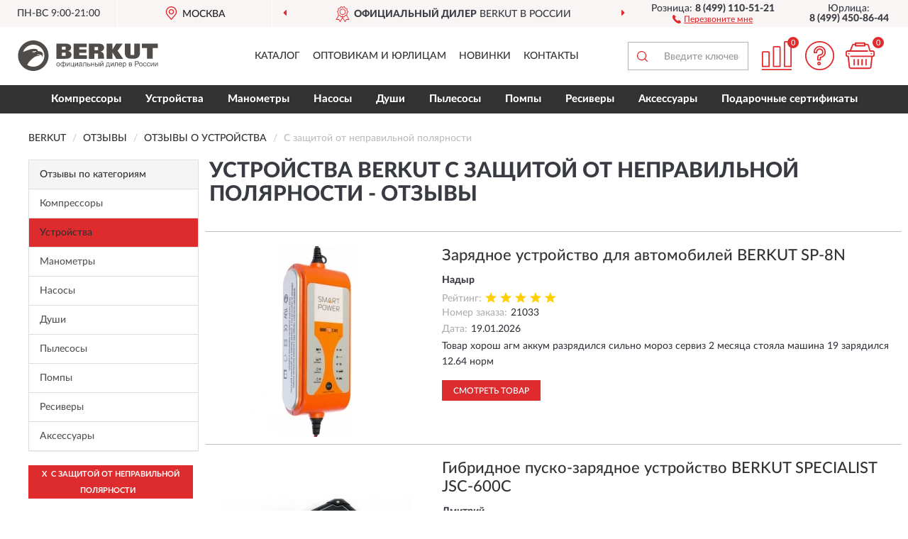

--- FILE ---
content_type: text/html; charset=utf-8
request_url: https://berkut-russia.ru/zarjadnye-ustrojstva/s-zashchitoy-ot-nepravilnoy-polyarnosti/reviews
body_size: 12726
content:
<!DOCTYPE html>
<html dir="ltr" lang="ru">
<head>
<meta charset="UTF-8" />
<meta name="viewport" content="width=device-width, initial-scale=1, shrink-to-fit=no" />
<base href="https://berkut-russia.ru/" />
<link rel="preload" href="catalog/view/fonts/Lato-Medium.woff2" as="font" type="font/woff2" crossorigin="anonymous" />
<link rel="preload" href="catalog/view/fonts/Lato-Heavy.woff2" as="font" type="font/woff2" crossorigin="anonymous" />
<link rel="preload" href="catalog/view/fonts/Lato-Bold.woff2" as="font" type="font/woff2" crossorigin="anonymous" />
<link rel="preload" href="catalog/view/fonts/font-awesome/fonts/fontawesome-webfont.woff2" as="font" type="font/woff2" crossorigin="anonymous" />
<link rel="preload" href="catalog/view/javascript/jquery/jquery.min.js" as="script" type="text/javascript" />
<link rel="preload" href="catalog/view/theme/coloring/assets/bootstrap/css/bootstrap.min.css" as="style" type="text/css" />
<link rel="preload" href="catalog/view/theme/coloring/stylesheet/style.css?ver=68" as="style" type="text/css" />
<title>Отзывы о Устройства BERKUT с защитой от неправильной полярности - на официальном сайте BERKUT</title>
<meta name="description" content="★ Рейтинг и ✅ отзывы о ► Устройства BERKUT с защитой от неправильной полярности ◄ - достоинства и недостатки товаров, мнение владельцев на основе их опыта и эксплуатации в интернет-магазине ► Berkut-Russia.ru" /><meta name="yandex-verification" content="961558a774402002" /><meta http-equiv="X-UA-Compatible" content="IE=edge">
<link rel="apple-touch-icon" sizes="76x76" href="favicon-76x76.png" />
<link rel="apple-touch-icon" sizes="192x192" href="favicon-192x192.png" />
<link rel="icon" type="image/png" sizes="192x192" href="favicon-192x192.png" />
<meta name="msapplication-config" content="browserconfig.xml" />
<meta name="theme-color" content="#FFFFFF" />
<link href="https://berkut-russia.ru/zarjadnye-ustrojstva/s-zashchitoy-ot-nepravilnoy-polyarnosti/reviews" rel="canonical" />
<link href="https://berkut-russia.ru/zarjadnye-ustrojstva/s-zashchitoy-ot-nepravilnoy-polyarnosti/reviews?page=2" rel="next" />
<script src="catalog/view/javascript/jquery/jquery.min.js"></script>
<link href="catalog/view/theme/coloring/assets/bootstrap/css/bootstrap.min.css" rel="stylesheet" type="text/css" />
<link href="catalog/view/theme/coloring/stylesheet/style.css?ver=68" rel="stylesheet" type="text/css" />
</head>
<body class="product-reviews">
<header class="nobg">
		<div class="top-menu-bgr-box msk">
		<div class="container">
			<div class="row">
				<div class="working_time col-xs-6 col-sm-3 col-md-3 col-lg-2 text-center">
					<div class="rezim">ПН-ВС 9:00-21:00</div>
				</div>
				<div class="current-city-holder col-xs-6 col-sm-3 col-md-3 col-lg-2 text-center">
					<button type="button" class="btn btn-link current-city"><i></i><span>Москва</span></button>
					<div class="check-city-block">
						<p class="title">Ваш город - <span>Москва</span></p>
						<div class="check-city-button-holder">
							<button class="btn yes-button">Да</button>
							<button class="btn no-button" data-toggle="modal" data-target="#userCity">Выбрать другой город</button>
						</div>
						<p class="check-city-notification">От выбраного города зависят сроки доставки</p>
					</div>	
				</div>
				<div class="top-advantage col-xs-12 text-center msk">
					<div class="advantage" id="advantage_carousel">
						<div class="advantage-block"><span><b>Официальный дилер</b> BERKUT в России</span></div>
						<div class="advantage-block"><span><b>Доставим</b> по всей России</span></div>						<div class="advantage-block"><span><b>Полный</b> ассортимент бренда</span></div>					</div>
				</div>
								<div class="header_address col-lg-3 text-center">
					<div class="address">м. Таганская, ул. Большие Каменщики,<br>д. 6, стр. 1<div class="findus"><a href="https://berkut-russia.ru/contacts"><i></i><span>Как нас найти</span></a></div></div>
				</div>
				<div class="header_phone fl_phone col-xs-6 col-sm-3 col-md-3 col-lg-2 text-center">
					<div class="tel">Розница: <b>8 (499) 110-51-21</b></div>
					<div class="call"><a role="button" class="callme"><i></i><span>Перезвоните мне</span></a></div>
				</div>
				<div class="header_phone ul_phone col-xs-6 col-sm-3 col-md-3 col-lg-2 text-center">
					<div class="tel">Юрлица: <b>8 (499) 450-86-44</b></div>
				</div>
							</div>
		</div>
	</div>
			<div class="header-bgr-box nobg">
		<div class="container">
									<div class="row">
				<div class="logo-block col-md-3 col-sm-12 col-xs-12">
					<div id="logo">
					  					  							<a href="https://berkut-russia.ru/"><img src="/image/catalog/logo.svg" width="198" height="43" title="Berkut-Russia.ru" alt="Berkut-Russia.ru" class="img-responsive" /></a>
											  					</div>
				</div>
				<div class="catalog-block col-md-5 col-xs-12 text-center">
					<div class="catalog-line text-center">
						<div class="catalog-item text-center">
							<a role="button" onclick="getcatalog();" class="catalog-url">Каталог</a>
						</div>
						<div class="catalog-item text-center">
							<a href="https://berkut-russia.ru/contacts-opt" class="opt-url">Оптовикам и юрлицам</a>						</div>
						<div class="catalog-item text-center">
													<a href="https://berkut-russia.ru/novinki" class="novinki-url">Новинки</a>												</div>
						<div class="catalog-item text-center">
							<a href="https://berkut-russia.ru/contacts" class="contacts-url">Контакты</a>						</div>
					</div>
				</div>
				<div class="cart-block col-md-2 col-sm-4 col-xs-5 text-center">
					<div class="row">
						<div class="cart-item compare-icon col-xs-4">
							<a rel="nofollow" href="https://berkut-russia.ru/compare-products/" class="mcompare"><span id="mcompare-total" class="compare-qty">0</span></a>
						</div>
						<div class="cart-item help-icon col-xs-4">
							<a role="button" class="mhelp dropdown-toggle" data-toggle="dropdown"><span style="font-size:0">Справка</span></a>
							<ul class="help-icon-menu dropdown-menu">
								<li><a href="https://berkut-russia.ru/dostavka"><i class="fa fa-circle"></i> Доставка</a></li>
								<li><a href="https://berkut-russia.ru/oplata"><i class="fa fa-circle"></i> Оплата</a></li>
								<li><a href="https://berkut-russia.ru/vozvrat"><i class="fa fa-circle"></i> Возврат</a></li>
							</ul>
						</div>
						<div class="cart-item cart-icon col-xs-4">
							<a rel="nofollow" href="/simplecheckout/" class="mcart"><span id="mcart-total" class="cart-qty">0</span></a>
						</div>
					</div>
				</div>
				<div class="search-block col-md-2 col-sm-8 col-xs-7"><div id="search" class="input-group">
	<span class="input-group-btn"><button type="button" class="btn" id="search-button"><span style="display:block;font-size:0">Поиск</span></button></span>
	<input type="text" name="search" value="" placeholder="Введите ключевое слово" class="form-control" />
</div></div>
			</div>
					</div>
	</div>
			<div class="menu-top-box">
		<div class="container">
			<div id="menu-list-top">
											<div class="menu-item">
					<a href="https://berkut-russia.ru/kompressory/">Компрессоры</a>				</div>
								<div class="menu-item">
					<a href="https://berkut-russia.ru/zarjadnye-ustrojstva/">Устройства</a>				</div>
								<div class="menu-item">
					<a href="https://berkut-russia.ru/monometry/">Манометры</a>				</div>
								<div class="menu-item">
					<a href="https://berkut-russia.ru/nasosy/">Насосы</a>				</div>
								<div class="menu-item">
					<a href="https://berkut-russia.ru/dushi/">Души</a>				</div>
								<div class="menu-item">
					<a href="https://berkut-russia.ru/pylesosy/">Пылесосы</a>				</div>
								<div class="menu-item">
					<a href="https://berkut-russia.ru/pompy/">Помпы</a>				</div>
								<div class="menu-item">
					<a href="https://berkut-russia.ru/resivery/">Ресиверы</a>				</div>
								<div class="menu-item">
					<a href="https://berkut-russia.ru/aksessuary/">Аксессуары</a>				</div>
								<div class="menu-item">
					<a href="https://berkut-russia.ru/podarochnye-sertifikaty/">Подарочные сертификаты</a>				</div>
										</div>
					</div>
    </div>
	</header>
<div class="hidden" id="mapdata" data-lat="55.76" data-lon="37.64"></div>
<div class="hidden" id="mapcity" data-text="Москва" data-kladr="7700000000000" data-zip="115172" data-fias="0c5b2444-70a0-4932-980c-b4dc0d3f02b5"></div>
<div class="hidden" id="userip" data-text="3.15.24.90" data-recook="0"></div>
<div class="container category-page">
  <div class="row">
	<div class="breadcrumb-line col-sm-12">
		<ul class="breadcrumb" itemscope="" itemtype="http://schema.org/BreadcrumbList">
											<li itemscope="" itemprop="itemListElement" itemtype="http://schema.org/ListItem"><a itemprop="item" href="https://berkut-russia.ru/"><span itemprop="name">BERKUT</span></a><meta itemprop="position" content="1" /></li>
														<li itemscope="" itemprop="itemListElement" itemtype="http://schema.org/ListItem"><a itemprop="item" href="https://berkut-russia.ru/allreviews/"><span itemprop="name">Отзывы</span></a><meta itemprop="position" content="2" /></li>
														<li itemscope="" itemprop="itemListElement" itemtype="http://schema.org/ListItem"><a itemprop="item" href="https://berkut-russia.ru/zarjadnye-ustrojstva/reviews"><span itemprop="name">Отзывы о Устройства</span></a><meta itemprop="position" content="3" /></li>
														<li itemscope="" itemprop="itemListElement" itemtype="http://schema.org/ListItem" class="active"><span itemprop="name">С защитой от неправильной полярности</span><link itemprop="item" href="https://berkut-russia.ru/zarjadnye-ustrojstva/s-zashchitoy-ot-nepravilnoy-polyarnosti/reviews" /><meta itemprop="position" content="4" /></li>
							</ul>
	</div>
		<div id="column-left" class="col-md-3 col-sm-4 hidden-xs">
    <div class="category-column-left">
	<div class="panel panel-default box-categories hidden-xs">
		<div class="panel-heading">Отзывы по категориям</div>
		<div class="list-group">
				  		  <a href="https://berkut-russia.ru/kompressory/reviews" class="list-group-item">Компрессоры</a>
		  				  		  <a href="https://berkut-russia.ru/zarjadnye-ustrojstva/reviews" class="list-group-item active">Устройства</a>
		  				  		  <a href="https://berkut-russia.ru/monometry/reviews" class="list-group-item">Манометры</a>
		  				  		  <a href="https://berkut-russia.ru/nasosy/reviews" class="list-group-item">Насосы</a>
		  				  		  <a href="https://berkut-russia.ru/dushi/reviews" class="list-group-item">Души</a>
		  				  		  <a href="https://berkut-russia.ru/pylesosy/reviews" class="list-group-item">Пылесосы</a>
		  				  		  <a href="https://berkut-russia.ru/pompy/reviews" class="list-group-item">Помпы</a>
		  				  		  <a href="https://berkut-russia.ru/resivery/reviews" class="list-group-item">Ресиверы</a>
		  				  		  <a href="https://berkut-russia.ru/aksessuary/reviews" class="list-group-item">Аксессуары</a>
		  				</div>
	</div>
</div>
    <div id="panel-filterpro0" class="panel-filterpro">
	<div class="panel panel-default">
		<div class="panel-heading">
						<div class="filterons">
																																																																																																																																																																																																																																																																																																																																																																																																																																																																			<div class="filteron-item" data-text="fi_7_54"><span>X</span> С защитой от неправильной полярности</div>
																													</div>
						<div class="filterclrs">
				<a href="https://berkut-russia.ru/zarjadnye-ustrojstva/reviews" id="clear_filter" rel="nofollow">СБРОСИТЬ ВСЕ ФИЛЬТРЫ</a>
			</div>
					</div>
		<div class="list-group">
			<div class="filter_groups">			<a role="button" class="list-group-item">Серия</a>
		<div class="list-group-item">
																																																																											<div class="checkbox">
					<label>						<input id="fi_24_240" name="filterpro[24][]" type="checkbox" data-frl="sp/" value="240" />
						<a href="https://berkut-russia.ru/zarjadnye-ustrojstva/sp/reviews" rel="nofollow" class="name">SP</a><span class="count">15</span>
					</label>
				</div>
																											<div class="checkbox">
					<label>						<input id="fi_24_277" name="filterpro[24][]" type="checkbox" data-frl="specialist-jsc/" value="277" />
						<a href="https://berkut-russia.ru/zarjadnye-ustrojstva/specialist-jsc/reviews" rel="nofollow" class="name">Specialist JSC</a><span class="count">22</span>
					</label>
				</div>
																																																										</div>
			<a role="button" class="list-group-item">Тип</a>
		<div class="list-group-item">
																		<div class="checkbox">
					<label>						<input id="fi_8_28" name="filterpro[8][]" type="checkbox" data-frl="zaryadnye/" value="28" />
						<a href="https://berkut-russia.ru/zarjadnye-ustrojstva/zaryadnye/reviews" rel="nofollow" class="name">Зарядные</a><span class="count">15</span>
					</label>
				</div>
																											<div class="checkbox">
					<label>						<input id="fi_8_29" name="filterpro[8][]" type="checkbox" data-frl="pusko-zaryadnye/" value="29" />
						<a href="https://berkut-russia.ru/zarjadnye-ustrojstva/pusko-zaryadnye/reviews" rel="nofollow" class="name">Пуско-зарядные</a><span class="count">40</span>
					</label>
				</div>
																				</div>
			<a role="button" class="list-group-item">Вид</a>
		<div class="list-group-item">
																		<div class="checkbox">
					<label>						<input id="fi_1_1" name="filterpro[1][]" type="checkbox" data-frl="avtomobilnye/" value="1" />
						<a href="https://berkut-russia.ru/zarjadnye-ustrojstva/avtomobilnye/reviews" rel="nofollow" class="name">Автомобильные</a><span class="count">37</span>
					</label>
				</div>
																																							</div>
			<a role="button" class="list-group-item">Двигатель</a>
		<div class="list-group-item">
																		<div class="checkbox">
					<label>						<input id="fi_9_32" name="filterpro[9][]" type="checkbox" data-frl="dlya-benzinovyh-dvigateley/" value="32" />
						<a href="https://berkut-russia.ru/zarjadnye-ustrojstva/dlya-benzinovyh-dvigateley/reviews" rel="nofollow" class="name">Для бензиновых двигателей</a><span class="count">55</span>
					</label>
				</div>
																											<div class="checkbox">
					<label>						<input id="fi_9_33" name="filterpro[9][]" type="checkbox" data-frl="dlya-dizelnyh-dvigateley/" value="33" />
						<a href="https://berkut-russia.ru/zarjadnye-ustrojstva/dlya-dizelnyh-dvigateley/reviews" rel="nofollow" class="name">Для дизельных двигателей</a><span class="count">40</span>
					</label>
				</div>
																				</div>
			<a role="button" class="list-group-item">Совместимость</a>
		<div class="list-group-item">
																		<div class="checkbox">
					<label>						<input id="fi_10_76" name="filterpro[10][]" type="checkbox" data-frl="dlya-bortovoy-seti-12-v/" value="76" />
						<a href="https://berkut-russia.ru/zarjadnye-ustrojstva/dlya-bortovoy-seti-12-v/reviews" rel="nofollow" class="name">Для бортовой сети 12 В</a><span class="count">40</span>
					</label>
				</div>
																											<div class="checkbox">
					<label>						<input id="fi_10_73" name="filterpro[10][]" type="checkbox" data-frl="3-litra/" value="73" />
						<a href="https://berkut-russia.ru/zarjadnye-ustrojstva/3-litra/reviews" rel="nofollow" class="name">Для двигателей до 3 л</a><span class="count">15</span>
					</label>
				</div>
																				</div>
			<a role="button" class="list-group-item">Пиковый/Max ток</a>
		<div class="list-group-item">
																																																																											<div class="checkbox">
					<label>						<input id="fi_13_87" name="filterpro[13][]" type="checkbox" data-frl="8-a/" value="87" />
						<a href="https://berkut-russia.ru/zarjadnye-ustrojstva/8-a/reviews" rel="nofollow" class="name">8 А</a><span class="count">15</span>
					</label>
				</div>
																																																																	<div class="checkbox">
					<label>						<input id="fi_13_50" name="filterpro[13][]" type="checkbox" data-frl="300-a/" value="50" />
						<a href="https://berkut-russia.ru/zarjadnye-ustrojstva/300-a/reviews" rel="nofollow" class="name">300 A</a><span class="count">2</span>
					</label>
				</div>
																											<div class="checkbox">
					<label>						<input id="fi_13_49" name="filterpro[13][]" type="checkbox" data-frl="450-a/" value="49" />
						<a href="https://berkut-russia.ru/zarjadnye-ustrojstva/450-a/reviews" rel="nofollow" class="name">450 A</a><span class="count">12</span>
					</label>
				</div>
																											<div class="checkbox">
					<label>						<input id="fi_13_47" name="filterpro[13][]" type="checkbox" data-frl="600-a/" value="47" />
						<a href="https://berkut-russia.ru/zarjadnye-ustrojstva/600-a/reviews" rel="nofollow" class="name">600 A</a><span class="count">7</span>
					</label>
				</div>
																																																																	<div class="checkbox">
					<label>						<input id="fi_13_48" name="filterpro[13][]" type="checkbox" data-frl="800-a/" value="48" />
						<a href="https://berkut-russia.ru/zarjadnye-ustrojstva/800-a/reviews" rel="nofollow" class="name">800 A</a><span class="count">1</span>
					</label>
				</div>
																																																																													</div>
			<a role="button" class="list-group-item">Режимы</a>
		<div class="list-group-item">
																		<div class="checkbox">
					<label>						<input id="fi_15_91" name="filterpro[15][]" type="checkbox" data-frl="bez-dopolnitelnyh-rejimov/" value="91" />
						<a href="https://berkut-russia.ru/zarjadnye-ustrojstva/bez-dopolnitelnyh-rejimov/reviews" rel="nofollow" class="name">Без дополнительных режимов</a><span class="count">15</span>
					</label>
				</div>
																											<div class="checkbox">
					<label>						<input id="fi_15_57" name="filterpro[15][]" type="checkbox" data-frl="s-zapuskom-dvigatelya-bez-akkumulyatora/" value="57" />
						<a href="https://berkut-russia.ru/zarjadnye-ustrojstva/s-zapuskom-dvigatelya-bez-akkumulyatora/reviews" rel="nofollow" class="name">С запуском двигателя без аккумулятора</a><span class="count">40</span>
					</label>
				</div>
																											<div class="checkbox">
					<label>						<input id="fi_15_58" name="filterpro[15][]" type="checkbox" data-frl="s-zapuskom-dvigatelya-s-predvaritelnym-progrevom-svechey/" value="58" />
						<a href="https://berkut-russia.ru/zarjadnye-ustrojstva/s-zapuskom-dvigatelya-s-predvaritelnym-progrevom-svechey/reviews" rel="nofollow" class="name">С запуском двигателя с предварительным прогревом свечей</a><span class="count">8</span>
					</label>
				</div>
																				</div>
			<a role="button" class="list-group-item">Выходы</a>
		<div class="list-group-item">
																		<div class="checkbox">
					<label>						<input id="fi_25_243" name="filterpro[25][]" type="checkbox" data-frl="bez-dopolnitelnyh-vyhodov/" value="243" />
						<a href="https://berkut-russia.ru/zarjadnye-ustrojstva/bez-dopolnitelnyh-vyhodov/reviews" rel="nofollow" class="name">Без дополнительных выходов</a><span class="count">37</span>
					</label>
				</div>
																																																																																																																																						</div>
			<a role="button" class="list-group-item">Особенности</a>
		<div class="list-group-item">
																		<div class="checkbox">
					<label>						<input id="fi_7_92" name="filterpro[7][]" type="checkbox" data-frl="power-bank/" value="92" />
						<a href="https://berkut-russia.ru/zarjadnye-ustrojstva/power-bank/reviews" rel="nofollow" class="name">Power Bank</a><span class="count">6</span>
					</label>
				</div>
																											<div class="checkbox">
					<label>						<input id="fi_7_53" name="filterpro[7][]" type="checkbox" data-frl="s-zashchitoy-ot-korotkogo-zamykaniya/" value="53" />
						<a href="https://berkut-russia.ru/zarjadnye-ustrojstva/s-zashchitoy-ot-korotkogo-zamykaniya/reviews" rel="nofollow" class="name">С защитой от короткого замыкания</a><span class="count">155</span>
					</label>
				</div>
																											<div class="checkbox selected">
					<label>						<input id="fi_7_54" name="filterpro[7][]" type="checkbox" data-frl="s-zashchitoy-ot-nepravilnoy-polyarnosti/" value="54" checked="checked" />
						<a href="https://berkut-russia.ru/zarjadnye-ustrojstva/reviews" class="name">С защитой от неправильной полярности</a><span class="count">55</span>
					</label>
				</div>
																											<div class="checkbox">
					<label>						<input id="fi_7_257" name="filterpro[7][]" type="checkbox" data-frl="s-fonarem/" value="257" />
						<a href="https://berkut-russia.ru/zarjadnye-ustrojstva/s-fonarem/reviews" rel="nofollow" class="name">С фонарем</a><span class="count">6</span>
					</label>
				</div>
																				</div>
	</div>		</div>
		<div style="display: none">
			<input type="hidden" name="page" value="1" />
			<input type="hidden" name="sort" value="" />
			<input type="hidden" name="order" value="" />
			<input type="hidden" name="limit" value="" />
			<input type="hidden" name="path" value="2" />
			<input type="hidden" name="route" value="product/reviews" />
			<input type="hidden" name="category_id" value="2" />
			<input type="hidden" name="manufacturer_id" value="0" />
			<input type="hidden" name="filter_reviews" value="1" />
			<input type="hidden" id="gourl" value="https://berkut-russia.ru/zarjadnye-ustrojstva/s-zashchitoy-ot-nepravilnoy-polyarnosti/" />
		</div>
		<div id="selffilter" class="hidden"><div class="selffilter-group">Выбрано фильтров: <span></span></div><a role="button" onclick="goffilter();" class="btn btn-primary btn-sm">Показать</a></div>
	</div>
<script>
$(document).ready(function () {
	var goftimer = null;
	var pnfiltr = $('#panel-filterpro0');
	
	$(pnfiltr).on('click','.filteron-item',function(){
		let filin = $(this).data('text');
		$('#' + filin).prop('checked', false).removeAttr('checked');
		let fhref = $('#' + filin).next('a').attr('href');
		window.location.href = fhref;
	});
	
	$(pnfiltr).on('click','input[type="checkbox"]',function(){
		clearTimeout(goftimer);let fref = $('#gourl').attr('value');let frl = '/'+ $(this).data('frl');let fptop = ($(this).offset().top - $('.panel-filterpro').offset().top - 12);
		if ($('#selffilter').hasClass('mobile')) {fptop = (fptop + 9);}
		if ($(this).prop('checked')) {$(this).attr('checked', 'checked');fref += $(this).data('frl');} else {$(this).removeAttr('checked');fref = fref.replace(frl, '/');}
		$('#selffilter').animate({top:fptop}).removeClass('hidden');
		goftimer = setTimeout(function() {$('#selffilter').addClass('hidden');}, 5000);
		let ckcnt = $('.panel-filterpro .checkbox input[checked="checked"]').length;
		$('#selffilter span').text(ckcnt);$('#gourl').attr('value', fref);
	});
	
	$(pnfiltr).on('click','.checkbox:not(.shaded) a.name',function(e){
		e.preventDefault();$(pnfiltr).fadeTo('fast',.6);
		let fhref = $(this).attr('href');fsort = $(pnfiltr).find("input[name='sort']");forder = $(pnfiltr).find("input[name='order']");
		if (fsort.val() && forder.val()) {fhref += '?sort=' + fsort.val() + '&order=' + forder.val();}
		window.location.href = fhref;return false;
	});
	
	$(pnfiltr).on('click','.checkbox.shaded:not(.selected) a.name',function(){return false;});
	$('#selffilter').hover(function() {clearTimeout(goftimer);},function() {goftimer = setTimeout(function() {$('#selffilter').addClass('hidden');}, 3000);});
	
	$(pnfiltr).on('click','.showalls',function(){$(this).addClass('hidden');$(this).parent().find('.hidealls').removeClass('hidden');var felems = $(this).parent().parent().find('.checkbox.noshow');$(felems).each(function(index, element) {setTimeout(function() {$(element).removeClass('hidden');}, (index * 30));});});
	$(pnfiltr).on('click','.hidealls',function(){$(this).addClass('hidden');$(this).parent().find('.showalls').removeClass('hidden');var felems = $(this).parent().parent().find('.checkbox.noshow');$($(felems).get().reverse()).each(function(index, element) {setTimeout(function() {$(element).addClass('hidden');}, (index * 20));});});
});
</script>
</div>
  </div>
		                    <div id="content" class="col-sm-8 col-md-9">
	<h1>Устройства BERKUT с защитой от неправильной полярности - Отзывы</h1>
			<div class="content-top-box row"></div>
    		<div id="filterpro-container" class="row cat-row cat-reviews">
			<div class="col-sm-12 review-block">
	<div class="row">
		<div class="col-md-4 col-sm-5 review-left">
			<div class="review-image">
				<a href="https://berkut-russia.ru/zarjadnoe-ustrojstvo-dlja-avtomobilej-berkut-sp-8n"><img src="https://berkut-russia.ru/image/cache/catalog/Produkts/zaryadnoe-ustroystvo-dlya-avtomobiley-berkut-sp-8n-269x269.webp" width="269" height="269" loading="lazy" alt="Зарядное устройство для автомобилей BERKUT SP-8N" title="Зарядное устройство для автомобилей BERKUT SP-8N" class="img-responsive center-block" /></a>
			</div>
		</div>
		<div class="col-md-8 col-sm-7 review-right">
			<div class="row">
				<div class="col-sm-12 review-header">
					<div class="review-item"><a href="https://berkut-russia.ru/zarjadnoe-ustrojstvo-dlja-avtomobilej-berkut-sp-8n">Зарядное устройство для автомобилей BERKUT SP-8N</a></div>
					<div class="review-author"> Надыр</div>
					<div class="review-rating"><span>Рейтинг:</span><i class="catrev-star star5">&nbsp;</i></div>
					<div class="review-order"><span>Номер заказа:</span>21033</div>					<div class="review-time"><span>Дата:</span><time datetime="2026-01-19">19.01.2026</time></div>
				</div>
				<div class="col-sm-12 review-body">
					<p>Товар хорош агм аккум разрядился сильно мороз сервиз 2 месяца стояла машина 19 зарядился 12.64 норм</p>
										<div class="more-button">Читать полностью<i class="fa fa-angle-down" aria-hidden="true"></i></div>
				</div>
				<div class="col-sm-12 review-pbutton">
					<a class="btn btn-primary" href="https://berkut-russia.ru/zarjadnoe-ustrojstvo-dlja-avtomobilej-berkut-sp-8n">Смотреть товар</a>
				</div>
			</div>
		</div>
	</div>
</div>
<div class="col-sm-12 review-block">
	<div class="row">
		<div class="col-md-4 col-sm-5 review-left">
			<div class="review-image">
				<a href="https://berkut-russia.ru/gibridnoe-pusko-zarjadnoe-ustrojstvo-berkut-specialist-jsc-600c"><img src="https://berkut-russia.ru/image/cache/catalog/Produkts/gibridnoe-pusko-zaryadnoe-ustroystvo-berkut-specialist-jsc-600c-269x269.webp" width="269" height="269" loading="lazy" alt="Гибридное пуско-зарядное устройство BERKUT SPECIALIST JSC-600C" title="Гибридное пуско-зарядное устройство BERKUT SPECIALIST JSC-600C" class="img-responsive center-block" /></a>
			</div>
		</div>
		<div class="col-md-8 col-sm-7 review-right">
			<div class="row">
				<div class="col-sm-12 review-header">
					<div class="review-item"><a href="https://berkut-russia.ru/gibridnoe-pusko-zarjadnoe-ustrojstvo-berkut-specialist-jsc-600c">Гибридное пуско-зарядное устройство BERKUT SPECIALIST JSC-600C</a></div>
					<div class="review-author">Дмитрий </div>
					<div class="review-rating"><span>Рейтинг:</span><i class="catrev-star star5">&nbsp;</i></div>
										<div class="review-time"><span>Дата:</span><time datetime="2025-10-25">25.10.2025</time></div>
				</div>
				<div class="col-sm-12 review-body">
					<p>Пользуюсь уже лет 5 не разу не подвел.<br />
Был как то дикий мороз. У меня вебаста, пришлось запускать два раза, завел через этот пуская и ещё трем соседям, которые тоже с вебастой аккумуляторы высосали)</p>
										<div class="more-button">Читать полностью<i class="fa fa-angle-down" aria-hidden="true"></i></div>
				</div>
				<div class="col-sm-12 review-pbutton">
					<a class="btn btn-primary" href="https://berkut-russia.ru/gibridnoe-pusko-zarjadnoe-ustrojstvo-berkut-specialist-jsc-600c">Смотреть товар</a>
				</div>
			</div>
		</div>
	</div>
</div>
<div class="col-sm-12 review-block">
	<div class="row">
		<div class="col-md-4 col-sm-5 review-left">
			<div class="review-image">
				<a href="https://berkut-russia.ru/pusko-zarjadnoe-ustrojstvo-berkut-specialist-jsc-450c"><img src="https://berkut-russia.ru/image/cache/catalog/Produkts/pusko-zaryadnoe-ustroystvo-berkut-specialist-jsc-450c-269x269.webp" width="269" height="269" loading="lazy" alt="Пуско-зарядное устройство BERKUT SPECIALIST JSC-450C" title="Пуско-зарядное устройство BERKUT SPECIALIST JSC-450C" class="img-responsive center-block" /></a>
			</div>
		</div>
		<div class="col-md-8 col-sm-7 review-right">
			<div class="row">
				<div class="col-sm-12 review-header">
					<div class="review-item"><a href="https://berkut-russia.ru/pusko-zarjadnoe-ustrojstvo-berkut-specialist-jsc-450c">Пуско-зарядное устройство BERKUT SPECIALIST JSC-450C</a></div>
					<div class="review-author">Андрей</div>
					<div class="review-rating"><span>Рейтинг:</span><i class="catrev-star star5">&nbsp;</i></div>
										<div class="review-time"><span>Дата:</span><time datetime="2024-05-23">23.05.2024</time></div>
				</div>
				<div class="col-sm-12 review-body">
					<p>Кейс мощный,большой.Устройство тяжелое.Работает. </p>
										<div class="more-button">Читать полностью<i class="fa fa-angle-down" aria-hidden="true"></i></div>
				</div>
				<div class="col-sm-12 review-pbutton">
					<a class="btn btn-primary" href="https://berkut-russia.ru/pusko-zarjadnoe-ustrojstvo-berkut-specialist-jsc-450c">Смотреть товар</a>
				</div>
			</div>
		</div>
	</div>
</div>
<div class="col-sm-12 review-block">
	<div class="row">
		<div class="col-md-4 col-sm-5 review-left">
			<div class="review-image">
				<a href="https://berkut-russia.ru/pusko-zarjadnoe-ustrojstvo-berkut-specialist-jsc-450c"><img src="https://berkut-russia.ru/image/cache/catalog/Produkts/pusko-zaryadnoe-ustroystvo-berkut-specialist-jsc-450c-269x269.webp" width="269" height="269" loading="lazy" alt="Пуско-зарядное устройство BERKUT SPECIALIST JSC-450C" title="Пуско-зарядное устройство BERKUT SPECIALIST JSC-450C" class="img-responsive center-block" /></a>
			</div>
		</div>
		<div class="col-md-8 col-sm-7 review-right">
			<div class="row">
				<div class="col-sm-12 review-header">
					<div class="review-item"><a href="https://berkut-russia.ru/pusko-zarjadnoe-ustrojstvo-berkut-specialist-jsc-450c">Пуско-зарядное устройство BERKUT SPECIALIST JSC-450C</a></div>
					<div class="review-author">Иван</div>
					<div class="review-rating"><span>Рейтинг:</span><i class="catrev-star star5">&nbsp;</i></div>
										<div class="review-time"><span>Дата:</span><time datetime="2024-03-26">26.03.2024</time></div>
				</div>
				<div class="col-sm-12 review-body">
					<p>Сегодня попробовал завести на аккумуляторе полностью разряженном, по инструкции. Ещё и заряд остался, хотя в инструкции написано на один раз. </p>
										<div class="more-button">Читать полностью<i class="fa fa-angle-down" aria-hidden="true"></i></div>
				</div>
				<div class="col-sm-12 review-pbutton">
					<a class="btn btn-primary" href="https://berkut-russia.ru/pusko-zarjadnoe-ustrojstvo-berkut-specialist-jsc-450c">Смотреть товар</a>
				</div>
			</div>
		</div>
	</div>
</div>
<div class="col-sm-12 review-block">
	<div class="row">
		<div class="col-md-4 col-sm-5 review-left">
			<div class="review-image">
				<a href="https://berkut-russia.ru/pusko-zarjadnoe-ustrojstvo-berkut-specialist-jsc-450c"><img src="https://berkut-russia.ru/image/cache/catalog/Produkts/pusko-zaryadnoe-ustroystvo-berkut-specialist-jsc-450c-269x269.webp" width="269" height="269" loading="lazy" alt="Пуско-зарядное устройство BERKUT SPECIALIST JSC-450C" title="Пуско-зарядное устройство BERKUT SPECIALIST JSC-450C" class="img-responsive center-block" /></a>
			</div>
		</div>
		<div class="col-md-8 col-sm-7 review-right">
			<div class="row">
				<div class="col-sm-12 review-header">
					<div class="review-item"><a href="https://berkut-russia.ru/pusko-zarjadnoe-ustrojstvo-berkut-specialist-jsc-450c">Пуско-зарядное устройство BERKUT SPECIALIST JSC-450C</a></div>
					<div class="review-author">Олег</div>
					<div class="review-rating"><span>Рейтинг:</span><i class="catrev-star star5">&nbsp;</i></div>
										<div class="review-time"><span>Дата:</span><time datetime="2024-03-16">16.03.2024</time></div>
				</div>
				<div class="col-sm-12 review-body">
					<p>Работает отлично, заводит даже без аккумулятора </p>
										<div class="more-button">Читать полностью<i class="fa fa-angle-down" aria-hidden="true"></i></div>
				</div>
				<div class="col-sm-12 review-pbutton">
					<a class="btn btn-primary" href="https://berkut-russia.ru/pusko-zarjadnoe-ustrojstvo-berkut-specialist-jsc-450c">Смотреть товар</a>
				</div>
			</div>
		</div>
	</div>
</div>
<div class="col-sm-12 review-block">
	<div class="row">
		<div class="col-md-4 col-sm-5 review-left">
			<div class="review-image">
				<a href="https://berkut-russia.ru/pusko-zarjadnoe-ustrojstvo-berkut-specialist-jsc-450c"><img src="https://berkut-russia.ru/image/cache/catalog/Produkts/pusko-zaryadnoe-ustroystvo-berkut-specialist-jsc-450c-269x269.webp" width="269" height="269" loading="lazy" alt="Пуско-зарядное устройство BERKUT SPECIALIST JSC-450C" title="Пуско-зарядное устройство BERKUT SPECIALIST JSC-450C" class="img-responsive center-block" /></a>
			</div>
		</div>
		<div class="col-md-8 col-sm-7 review-right">
			<div class="row">
				<div class="col-sm-12 review-header">
					<div class="review-item"><a href="https://berkut-russia.ru/pusko-zarjadnoe-ustrojstvo-berkut-specialist-jsc-450c">Пуско-зарядное устройство BERKUT SPECIALIST JSC-450C</a></div>
					<div class="review-author">Рудольф</div>
					<div class="review-rating"><span>Рейтинг:</span><i class="catrev-star star5">&nbsp;</i></div>
										<div class="review-time"><span>Дата:</span><time datetime="2024-03-04">04.03.2024</time></div>
				</div>
				<div class="col-sm-12 review-body">
					<p>Удобно в применений, всегда под рукой, лежит в машине.  </p>
										<div class="more-button">Читать полностью<i class="fa fa-angle-down" aria-hidden="true"></i></div>
				</div>
				<div class="col-sm-12 review-pbutton">
					<a class="btn btn-primary" href="https://berkut-russia.ru/pusko-zarjadnoe-ustrojstvo-berkut-specialist-jsc-450c">Смотреть товар</a>
				</div>
			</div>
		</div>
	</div>
</div>
<div class="col-sm-12 review-block">
	<div class="row">
		<div class="col-md-4 col-sm-5 review-left">
			<div class="review-image">
				<a href="https://berkut-russia.ru/pusko-zarjadnoe-ustrojstvo-berkut-specialist-jsc-450c"><img src="https://berkut-russia.ru/image/cache/catalog/Produkts/pusko-zaryadnoe-ustroystvo-berkut-specialist-jsc-450c-269x269.webp" width="269" height="269" loading="lazy" alt="Пуско-зарядное устройство BERKUT SPECIALIST JSC-450C" title="Пуско-зарядное устройство BERKUT SPECIALIST JSC-450C" class="img-responsive center-block" /></a>
			</div>
		</div>
		<div class="col-md-8 col-sm-7 review-right">
			<div class="row">
				<div class="col-sm-12 review-header">
					<div class="review-item"><a href="https://berkut-russia.ru/pusko-zarjadnoe-ustrojstvo-berkut-specialist-jsc-450c">Пуско-зарядное устройство BERKUT SPECIALIST JSC-450C</a></div>
					<div class="review-author">Никита</div>
					<div class="review-rating"><span>Рейтинг:</span><i class="catrev-star star5">&nbsp;</i></div>
										<div class="review-time"><span>Дата:</span><time datetime="2024-02-21">21.02.2024</time></div>
				</div>
				<div class="col-sm-12 review-body">
					<p>Отличный прибор. Удобный кейс для переноски. Посоветовали друзья. Своим ещё не пользовался,думаю не подведёт. </p>
										<div class="more-button">Читать полностью<i class="fa fa-angle-down" aria-hidden="true"></i></div>
				</div>
				<div class="col-sm-12 review-pbutton">
					<a class="btn btn-primary" href="https://berkut-russia.ru/pusko-zarjadnoe-ustrojstvo-berkut-specialist-jsc-450c">Смотреть товар</a>
				</div>
			</div>
		</div>
	</div>
</div>
<div class="col-sm-12 review-block">
	<div class="row">
		<div class="col-md-4 col-sm-5 review-left">
			<div class="review-image">
				<a href="https://berkut-russia.ru/pusko-zarjadnoe-ustrojstvo-berkut-specialist-jsc-450c"><img src="https://berkut-russia.ru/image/cache/catalog/Produkts/pusko-zaryadnoe-ustroystvo-berkut-specialist-jsc-450c-269x269.webp" width="269" height="269" loading="lazy" alt="Пуско-зарядное устройство BERKUT SPECIALIST JSC-450C" title="Пуско-зарядное устройство BERKUT SPECIALIST JSC-450C" class="img-responsive center-block" /></a>
			</div>
		</div>
		<div class="col-md-8 col-sm-7 review-right">
			<div class="row">
				<div class="col-sm-12 review-header">
					<div class="review-item"><a href="https://berkut-russia.ru/pusko-zarjadnoe-ustrojstvo-berkut-specialist-jsc-450c">Пуско-зарядное устройство BERKUT SPECIALIST JSC-450C</a></div>
					<div class="review-author">Михаил</div>
					<div class="review-rating"><span>Рейтинг:</span><i class="catrev-star star5">&nbsp;</i></div>
										<div class="review-time"><span>Дата:</span><time datetime="2024-01-25">25.01.2024</time></div>
				</div>
				<div class="col-sm-12 review-body">
					<p>Дедушка мороз мне в падарок принёс, зима холодная говорит будет ПРИГОДИТСЯ. Точно пригодилось, через три недели. Машина на автомате, аккумулятор подсел у приятеля, зарядить не чем. Тем более дорогу перекрыл, не столкнуть рыхлый снег. Вот Berkut и испробовал. Очень удобно, пользоваться пошаговое руководство. 5 минут и машина завелась. Рекомендую. </p>
										<div class="more-button">Читать полностью<i class="fa fa-angle-down" aria-hidden="true"></i></div>
				</div>
				<div class="col-sm-12 review-pbutton">
					<a class="btn btn-primary" href="https://berkut-russia.ru/pusko-zarjadnoe-ustrojstvo-berkut-specialist-jsc-450c">Смотреть товар</a>
				</div>
			</div>
		</div>
	</div>
</div>
<div class="col-sm-12 review-block">
	<div class="row">
		<div class="col-md-4 col-sm-5 review-left">
			<div class="review-image">
				<a href="https://berkut-russia.ru/pusko-zarjadnoe-ustrojstvo-berkut-specialist-jsc-450c"><img src="https://berkut-russia.ru/image/cache/catalog/Produkts/pusko-zaryadnoe-ustroystvo-berkut-specialist-jsc-450c-269x269.webp" width="269" height="269" loading="lazy" alt="Пуско-зарядное устройство BERKUT SPECIALIST JSC-450C" title="Пуско-зарядное устройство BERKUT SPECIALIST JSC-450C" class="img-responsive center-block" /></a>
			</div>
		</div>
		<div class="col-md-8 col-sm-7 review-right">
			<div class="row">
				<div class="col-sm-12 review-header">
					<div class="review-item"><a href="https://berkut-russia.ru/pusko-zarjadnoe-ustrojstvo-berkut-specialist-jsc-450c">Пуско-зарядное устройство BERKUT SPECIALIST JSC-450C</a></div>
					<div class="review-author">Николай</div>
					<div class="review-rating"><span>Рейтинг:</span><i class="catrev-star star5">&nbsp;</i></div>
					<div class="review-order"><span>Номер заказа:</span>17406</div>					<div class="review-time"><span>Дата:</span><time datetime="2023-11-15">15.11.2023</time></div>
				</div>
				<div class="col-sm-12 review-body">
					<p>Прибор на первый взгляд замечательный. Пока не применял на практике, но надеюсь, не подведет суровой зимой. </p>
										<div class="more-button">Читать полностью<i class="fa fa-angle-down" aria-hidden="true"></i></div>
				</div>
				<div class="col-sm-12 review-pbutton">
					<a class="btn btn-primary" href="https://berkut-russia.ru/pusko-zarjadnoe-ustrojstvo-berkut-specialist-jsc-450c">Смотреть товар</a>
				</div>
			</div>
		</div>
	</div>
</div>
<div class="col-sm-12 review-block">
	<div class="row">
		<div class="col-md-4 col-sm-5 review-left">
			<div class="review-image">
				<a href="https://berkut-russia.ru/pusko-zarjadnoe-ustrojstvo-berkut-specialist-jsl-12000"><img src="https://berkut-russia.ru/image/cache/catalog/Produkts/pusko-zaryadnoe-ustroystvo-berkut-specialist-jsl-12000-269x269.webp" width="269" height="269" loading="lazy" alt="Пуско-зарядное устройство BERKUT SPECIALIST JSL-12000" title="Пуско-зарядное устройство BERKUT SPECIALIST JSL-12000" class="img-responsive center-block" /></a>
			</div>
		</div>
		<div class="col-md-8 col-sm-7 review-right">
			<div class="row">
				<div class="col-sm-12 review-header">
					<div class="review-item"><a href="https://berkut-russia.ru/pusko-zarjadnoe-ustrojstvo-berkut-specialist-jsl-12000">Пуско-зарядное устройство BERKUT SPECIALIST JSL-12000</a></div>
					<div class="review-author">Артем</div>
					<div class="review-rating"><span>Рейтинг:</span><i class="catrev-star star5">&nbsp;</i></div>
										<div class="review-time"><span>Дата:</span><time datetime="2023-06-25">25.06.2023</time></div>
				</div>
				<div class="col-sm-12 review-body">
					<p>Можно ли подключить на 1 акум 12 вольтовый (машина камаз6350) </p>
											<div class="review-parents">
															<div class="review-parent">
									<div class="review-author"><i class="fa fa-reply fa-rotate-180" aria-hidden="true"></i>Ответ магазина</div>
									<div class="review-time"><time datetime="2023-06-25">25.06.2023</time></div>
									<div class="review-text">Добрый день! Устройство подходит для любых типов транспортных средств с напряжением бортовой сети 12V, а также служит для подзарядки и работы широкого ряда мобильной техники и электроники от встроенных разъемов: USB 5V, 12V, 19V. Пуско-зарядное устройство JSL-12000 рекомендовано для любых типов транспортных средств бензиновыми двигателями до 3500 см. куб. и дизельными до 2000 см. куб.</div>
								</div>
													</div>
										<div class="more-button">Читать полностью<i class="fa fa-angle-down" aria-hidden="true"></i></div>
				</div>
				<div class="col-sm-12 review-pbutton">
					<a class="btn btn-primary" href="https://berkut-russia.ru/pusko-zarjadnoe-ustrojstvo-berkut-specialist-jsl-12000">Смотреть товар</a>
				</div>
			</div>
		</div>
	</div>
</div>
<div class="col-sm-12 review-block">
	<div class="row">
		<div class="col-md-4 col-sm-5 review-left">
			<div class="review-image">
				<a href="https://berkut-russia.ru/pusko-zarjadnoe-ustrojstvo-berkut-specialist-jsl-12000"><img src="https://berkut-russia.ru/image/cache/catalog/Produkts/pusko-zaryadnoe-ustroystvo-berkut-specialist-jsl-12000-269x269.webp" width="269" height="269" loading="lazy" alt="Пуско-зарядное устройство BERKUT SPECIALIST JSL-12000" title="Пуско-зарядное устройство BERKUT SPECIALIST JSL-12000" class="img-responsive center-block" /></a>
			</div>
		</div>
		<div class="col-md-8 col-sm-7 review-right">
			<div class="row">
				<div class="col-sm-12 review-header">
					<div class="review-item"><a href="https://berkut-russia.ru/pusko-zarjadnoe-ustrojstvo-berkut-specialist-jsl-12000">Пуско-зарядное устройство BERKUT SPECIALIST JSL-12000</a></div>
					<div class="review-author">Александр</div>
					<div class="review-rating"><span>Рейтинг:</span><i class="catrev-star star5">&nbsp;</i></div>
										<div class="review-time"><span>Дата:</span><time datetime="2023-06-20">20.06.2023</time></div>
				</div>
				<div class="col-sm-12 review-body">
					<p>Добрый день! Подойдет на kio rio 2018г.?</p>
											<div class="review-parents">
															<div class="review-parent">
									<div class="review-author"><i class="fa fa-reply fa-rotate-180" aria-hidden="true"></i>Ответ магазина</div>
									<div class="review-time"><time datetime="2023-06-20">20.06.2023</time></div>
									<div class="review-text">Приветствуем! Для объема двигателя 1,6 отлично подойдет.</div>
								</div>
													</div>
										<div class="more-button">Читать полностью<i class="fa fa-angle-down" aria-hidden="true"></i></div>
				</div>
				<div class="col-sm-12 review-pbutton">
					<a class="btn btn-primary" href="https://berkut-russia.ru/pusko-zarjadnoe-ustrojstvo-berkut-specialist-jsl-12000">Смотреть товар</a>
				</div>
			</div>
		</div>
	</div>
</div>
<div class="col-sm-12 review-block">
	<div class="row">
		<div class="col-md-4 col-sm-5 review-left">
			<div class="review-image">
				<a href="https://berkut-russia.ru/pusko-zarjadnoe-ustrojstvo-berkut-specialist-jsl-12000"><img src="https://berkut-russia.ru/image/cache/catalog/Produkts/pusko-zaryadnoe-ustroystvo-berkut-specialist-jsl-12000-269x269.webp" width="269" height="269" loading="lazy" alt="Пуско-зарядное устройство BERKUT SPECIALIST JSL-12000" title="Пуско-зарядное устройство BERKUT SPECIALIST JSL-12000" class="img-responsive center-block" /></a>
			</div>
		</div>
		<div class="col-md-8 col-sm-7 review-right">
			<div class="row">
				<div class="col-sm-12 review-header">
					<div class="review-item"><a href="https://berkut-russia.ru/pusko-zarjadnoe-ustrojstvo-berkut-specialist-jsl-12000">Пуско-зарядное устройство BERKUT SPECIALIST JSL-12000</a></div>
					<div class="review-author">Айрат</div>
					<div class="review-rating"><span>Рейтинг:</span><i class="catrev-star star5">&nbsp;</i></div>
					<div class="review-order"><span>Номер заказа:</span>16579</div>					<div class="review-time"><span>Дата:</span><time datetime="2023-05-10">10.05.2023</time></div>
				</div>
				<div class="col-sm-12 review-body">
					<p>Доволен все супер,работает без проблем</p>
										<div class="more-button">Читать полностью<i class="fa fa-angle-down" aria-hidden="true"></i></div>
				</div>
				<div class="col-sm-12 review-pbutton">
					<a class="btn btn-primary" href="https://berkut-russia.ru/pusko-zarjadnoe-ustrojstvo-berkut-specialist-jsl-12000">Смотреть товар</a>
				</div>
			</div>
		</div>
	</div>
</div>
<div class="col-sm-12 review-block">
	<div class="row">
		<div class="col-md-4 col-sm-5 review-left">
			<div class="review-image">
				<a href="https://berkut-russia.ru/pusko-zarjadnoe-ustrojstvo-berkut-specialist-jsc-300c"><img src="https://berkut-russia.ru/image/cache/catalog/Produkts/pusko-zaryadnoe-ustroystvo-berkut-specialist-jsc-300c-269x269.webp" width="269" height="269" loading="lazy" alt="Пуско-зарядное устройство BERKUT SPECIALIST JSC-300C" title="Пуско-зарядное устройство BERKUT SPECIALIST JSC-300C" class="img-responsive center-block" /></a>
			</div>
		</div>
		<div class="col-md-8 col-sm-7 review-right">
			<div class="row">
				<div class="col-sm-12 review-header">
					<div class="review-item"><a href="https://berkut-russia.ru/pusko-zarjadnoe-ustrojstvo-berkut-specialist-jsc-300c">Пуско-зарядное устройство BERKUT SPECIALIST JSC-300C</a></div>
					<div class="review-author">Андрей</div>
					<div class="review-rating"><span>Рейтинг:</span><i class="catrev-star star5">&nbsp;</i></div>
					<div class="review-order"><span>Номер заказа:</span>16512</div>					<div class="review-time"><span>Дата:</span><time datetime="2023-04-17">17.04.2023</time></div>
				</div>
				<div class="col-sm-12 review-body">
					<p>Полгода не пользовался машиной, АКБ сел в ноль. Зарядил пусковое дома от usb, завёл двигатель с 1 оборота.</p>
										<div class="more-button">Читать полностью<i class="fa fa-angle-down" aria-hidden="true"></i></div>
				</div>
				<div class="col-sm-12 review-pbutton">
					<a class="btn btn-primary" href="https://berkut-russia.ru/pusko-zarjadnoe-ustrojstvo-berkut-specialist-jsc-300c">Смотреть товар</a>
				</div>
			</div>
		</div>
	</div>
</div>
<div class="col-sm-12 review-block">
	<div class="row">
		<div class="col-md-4 col-sm-5 review-left">
			<div class="review-image">
				<a href="https://berkut-russia.ru/gibridnoe-pusko-zarjadnoe-ustrojstvo-berkut-specialist-jsc-600c"><img src="https://berkut-russia.ru/image/cache/catalog/Produkts/gibridnoe-pusko-zaryadnoe-ustroystvo-berkut-specialist-jsc-600c-269x269.webp" width="269" height="269" loading="lazy" alt="Гибридное пуско-зарядное устройство BERKUT SPECIALIST JSC-600C" title="Гибридное пуско-зарядное устройство BERKUT SPECIALIST JSC-600C" class="img-responsive center-block" /></a>
			</div>
		</div>
		<div class="col-md-8 col-sm-7 review-right">
			<div class="row">
				<div class="col-sm-12 review-header">
					<div class="review-item"><a href="https://berkut-russia.ru/gibridnoe-pusko-zarjadnoe-ustrojstvo-berkut-specialist-jsc-600c">Гибридное пуско-зарядное устройство BERKUT SPECIALIST JSC-600C</a></div>
					<div class="review-author">Дмитрий</div>
					<div class="review-rating"><span>Рейтинг:</span><i class="catrev-star star5">&nbsp;</i></div>
					<div class="review-order"><span>Номер заказа:</span>15484</div>					<div class="review-time"><span>Дата:</span><time datetime="2022-12-24">24.12.2022</time></div>
				</div>
				<div class="col-sm-12 review-body">
					<p>Отличный пускач. Бензин 3,3 литра, аккумулятор, просевший почти в ноль. Завёлся с первого раза. </p>
										<div class="more-button">Читать полностью<i class="fa fa-angle-down" aria-hidden="true"></i></div>
				</div>
				<div class="col-sm-12 review-pbutton">
					<a class="btn btn-primary" href="https://berkut-russia.ru/gibridnoe-pusko-zarjadnoe-ustrojstvo-berkut-specialist-jsc-600c">Смотреть товар</a>
				</div>
			</div>
		</div>
	</div>
</div>
<div class="col-sm-12 review-block">
	<div class="row">
		<div class="col-md-4 col-sm-5 review-left">
			<div class="review-image">
				<a href="https://berkut-russia.ru/pusko-zarjadnoe-ustrojstvo-berkut-specialist-jsl-18000"><img src="https://berkut-russia.ru/image/cache/catalog/Produkts/pusko-zaryadnoe-ustroystvo-berkut-specialist-jsl-18000-269x269.webp" width="269" height="269" loading="lazy" alt="Пуско-зарядное устройство BERKUT SPECIALIST JSL-18000" title="Пуско-зарядное устройство BERKUT SPECIALIST JSL-18000" class="img-responsive center-block" /></a>
			</div>
		</div>
		<div class="col-md-8 col-sm-7 review-right">
			<div class="row">
				<div class="col-sm-12 review-header">
					<div class="review-item"><a href="https://berkut-russia.ru/pusko-zarjadnoe-ustrojstvo-berkut-specialist-jsl-18000">Пуско-зарядное устройство BERKUT SPECIALIST JSL-18000</a></div>
					<div class="review-author">Николай </div>
					<div class="review-rating"><span>Рейтинг:</span><i class="catrev-star star5">&nbsp;</i></div>
					<div class="review-order"><span>Номер заказа:</span>15606</div>					<div class="review-time"><span>Дата:</span><time datetime="2022-11-25">25.11.2022</time></div>
				</div>
				<div class="col-sm-12 review-body">
					<p>Отличный прибор, очень доволен. </p>
										<div class="more-button">Читать полностью<i class="fa fa-angle-down" aria-hidden="true"></i></div>
				</div>
				<div class="col-sm-12 review-pbutton">
					<a class="btn btn-primary" href="https://berkut-russia.ru/pusko-zarjadnoe-ustrojstvo-berkut-specialist-jsl-18000">Смотреть товар</a>
				</div>
			</div>
		</div>
	</div>
</div>
<div class="col-sm-12 review-block">
	<div class="row">
		<div class="col-md-4 col-sm-5 review-left">
			<div class="review-image">
				<a href="https://berkut-russia.ru/pusko-zarjadnoe-ustrojstvo-berkut-specialist-jsl-18000"><img src="https://berkut-russia.ru/image/cache/catalog/Produkts/pusko-zaryadnoe-ustroystvo-berkut-specialist-jsl-18000-269x269.webp" width="269" height="269" loading="lazy" alt="Пуско-зарядное устройство BERKUT SPECIALIST JSL-18000" title="Пуско-зарядное устройство BERKUT SPECIALIST JSL-18000" class="img-responsive center-block" /></a>
			</div>
		</div>
		<div class="col-md-8 col-sm-7 review-right">
			<div class="row">
				<div class="col-sm-12 review-header">
					<div class="review-item"><a href="https://berkut-russia.ru/pusko-zarjadnoe-ustrojstvo-berkut-specialist-jsl-18000">Пуско-зарядное устройство BERKUT SPECIALIST JSL-18000</a></div>
					<div class="review-author">Дмитрий </div>
					<div class="review-rating"><span>Рейтинг:</span><i class="catrev-star star5">&nbsp;</i></div>
					<div class="review-order"><span>Номер заказа:</span>15650</div>					<div class="review-time"><span>Дата:</span><time datetime="2022-11-23">23.11.2022</time></div>
				</div>
				<div class="col-sm-12 review-body">
					<p>Уже успел воспользоваться, а именно на следующий день после покупки, был приятно удивлен. Надеюсь это не единственный был раз. </p>
										<div class="more-button">Читать полностью<i class="fa fa-angle-down" aria-hidden="true"></i></div>
				</div>
				<div class="col-sm-12 review-pbutton">
					<a class="btn btn-primary" href="https://berkut-russia.ru/pusko-zarjadnoe-ustrojstvo-berkut-specialist-jsl-18000">Смотреть товар</a>
				</div>
			</div>
		</div>
	</div>
</div>
<div class="col-sm-12 review-block">
	<div class="row">
		<div class="col-md-4 col-sm-5 review-left">
			<div class="review-image">
				<a href="https://berkut-russia.ru/zarjadnoe-ustrojstvo-dlja-avtomobilej-berkut-sp-8n"><img src="https://berkut-russia.ru/image/cache/catalog/Produkts/zaryadnoe-ustroystvo-dlya-avtomobiley-berkut-sp-8n-269x269.webp" width="269" height="269" loading="lazy" alt="Зарядное устройство для автомобилей BERKUT SP-8N" title="Зарядное устройство для автомобилей BERKUT SP-8N" class="img-responsive center-block" /></a>
			</div>
		</div>
		<div class="col-md-8 col-sm-7 review-right">
			<div class="row">
				<div class="col-sm-12 review-header">
					<div class="review-item"><a href="https://berkut-russia.ru/zarjadnoe-ustrojstvo-dlja-avtomobilej-berkut-sp-8n">Зарядное устройство для автомобилей BERKUT SP-8N</a></div>
					<div class="review-author">Игорь Дубровин</div>
					<div class="review-rating"><span>Рейтинг:</span><i class="catrev-star star5">&nbsp;</i></div>
					<div class="review-order"><span>Номер заказа:</span>15533</div>					<div class="review-time"><span>Дата:</span><time datetime="2022-11-21">21.11.2022</time></div>
				</div>
				<div class="col-sm-12 review-body">
					<p>Спасибо продавцу.Быстрая доставка,качественный товар.</p>
										<div class="more-button">Читать полностью<i class="fa fa-angle-down" aria-hidden="true"></i></div>
				</div>
				<div class="col-sm-12 review-pbutton">
					<a class="btn btn-primary" href="https://berkut-russia.ru/zarjadnoe-ustrojstvo-dlja-avtomobilej-berkut-sp-8n">Смотреть товар</a>
				</div>
			</div>
		</div>
	</div>
</div>
<div class="col-sm-12 review-block">
	<div class="row">
		<div class="col-md-4 col-sm-5 review-left">
			<div class="review-image">
				<a href="https://berkut-russia.ru/pusko-zarjadnoe-ustrojstvo-berkut-specialist-jsl-12000"><img src="https://berkut-russia.ru/image/cache/catalog/Produkts/pusko-zaryadnoe-ustroystvo-berkut-specialist-jsl-12000-269x269.webp" width="269" height="269" loading="lazy" alt="Пуско-зарядное устройство BERKUT SPECIALIST JSL-12000" title="Пуско-зарядное устройство BERKUT SPECIALIST JSL-12000" class="img-responsive center-block" /></a>
			</div>
		</div>
		<div class="col-md-8 col-sm-7 review-right">
			<div class="row">
				<div class="col-sm-12 review-header">
					<div class="review-item"><a href="https://berkut-russia.ru/pusko-zarjadnoe-ustrojstvo-berkut-specialist-jsl-12000">Пуско-зарядное устройство BERKUT SPECIALIST JSL-12000</a></div>
					<div class="review-author">Владимир Григонис</div>
					<div class="review-rating"><span>Рейтинг:</span><i class="catrev-star star5">&nbsp;</i></div>
					<div class="review-order"><span>Номер заказа:</span>15342</div>					<div class="review-time"><span>Дата:</span><time datetime="2022-10-21">21.10.2022</time></div>
				</div>
				<div class="col-sm-12 review-body">
					<p>Получил вовремя. Упаковка хорошая, заряд на 75 процентов. В деле пока не использовал, но при визуальном осмотре - вроде всё достойно.</p>
										<div class="more-button">Читать полностью<i class="fa fa-angle-down" aria-hidden="true"></i></div>
				</div>
				<div class="col-sm-12 review-pbutton">
					<a class="btn btn-primary" href="https://berkut-russia.ru/pusko-zarjadnoe-ustrojstvo-berkut-specialist-jsl-12000">Смотреть товар</a>
				</div>
			</div>
		</div>
	</div>
</div>
<div class="col-sm-12 review-block">
	<div class="row">
		<div class="col-md-4 col-sm-5 review-left">
			<div class="review-image">
				<a href="https://berkut-russia.ru/pusko-zarjadnoe-ustrojstvo-berkut-specialist-jsl-12000"><img src="https://berkut-russia.ru/image/cache/catalog/Produkts/pusko-zaryadnoe-ustroystvo-berkut-specialist-jsl-12000-269x269.webp" width="269" height="269" loading="lazy" alt="Пуско-зарядное устройство BERKUT SPECIALIST JSL-12000" title="Пуско-зарядное устройство BERKUT SPECIALIST JSL-12000" class="img-responsive center-block" /></a>
			</div>
		</div>
		<div class="col-md-8 col-sm-7 review-right">
			<div class="row">
				<div class="col-sm-12 review-header">
					<div class="review-item"><a href="https://berkut-russia.ru/pusko-zarjadnoe-ustrojstvo-berkut-specialist-jsl-12000">Пуско-зарядное устройство BERKUT SPECIALIST JSL-12000</a></div>
					<div class="review-author">Владимир Григонис</div>
					<div class="review-rating"><span>Рейтинг:</span><i class="catrev-star star5">&nbsp;</i></div>
					<div class="review-order"><span>Номер заказа:</span>15342</div>					<div class="review-time"><span>Дата:</span><time datetime="2022-10-21">21.10.2022</time></div>
				</div>
				<div class="col-sm-12 review-body">
					<p>Получил вовремя. Упаковка хорошая, заряд на 75 процентов. В деле пока не использовал, но при визуальном осмотре - вроде всё достойно.</p>
										<div class="more-button">Читать полностью<i class="fa fa-angle-down" aria-hidden="true"></i></div>
				</div>
				<div class="col-sm-12 review-pbutton">
					<a class="btn btn-primary" href="https://berkut-russia.ru/pusko-zarjadnoe-ustrojstvo-berkut-specialist-jsl-12000">Смотреть товар</a>
				</div>
			</div>
		</div>
	</div>
</div>
<div class="col-sm-12 review-block">
	<div class="row">
		<div class="col-md-4 col-sm-5 review-left">
			<div class="review-image">
				<a href="https://berkut-russia.ru/zarjadnoe-ustrojstvo-dlja-avtomobilej-berkut-sp-8n"><img src="https://berkut-russia.ru/image/cache/catalog/Produkts/zaryadnoe-ustroystvo-dlya-avtomobiley-berkut-sp-8n-269x269.webp" width="269" height="269" loading="lazy" alt="Зарядное устройство для автомобилей BERKUT SP-8N" title="Зарядное устройство для автомобилей BERKUT SP-8N" class="img-responsive center-block" /></a>
			</div>
		</div>
		<div class="col-md-8 col-sm-7 review-right">
			<div class="row">
				<div class="col-sm-12 review-header">
					<div class="review-item"><a href="https://berkut-russia.ru/zarjadnoe-ustrojstvo-dlja-avtomobilej-berkut-sp-8n">Зарядное устройство для автомобилей BERKUT SP-8N</a></div>
					<div class="review-author">Анатолий Владимирович Якунин</div>
					<div class="review-rating"><span>Рейтинг:</span><i class="catrev-star star5">&nbsp;</i></div>
					<div class="review-order"><span>Номер заказа:</span>14501</div>					<div class="review-time"><span>Дата:</span><time datetime="2022-06-20">20.06.2022</time></div>
				</div>
				<div class="col-sm-12 review-body">
					<p>Устройство доставили быстро и точно в срок. Зарядником очень доволен. Умный и легкий в управлении аппарат. Теперь мой аккумулятор всегда заряжен, даже, когда автомобиль долго стоит в гараже. Севетую всем приобретать данный товар у данного дилера 100%.</p>
										<div class="more-button">Читать полностью<i class="fa fa-angle-down" aria-hidden="true"></i></div>
				</div>
				<div class="col-sm-12 review-pbutton">
					<a class="btn btn-primary" href="https://berkut-russia.ru/zarjadnoe-ustrojstvo-dlja-avtomobilej-berkut-sp-8n">Смотреть товар</a>
				</div>
			</div>
		</div>
	</div>
</div>
<div class="col-sm-12 review-block">
	<div class="row">
		<div class="col-md-4 col-sm-5 review-left">
			<div class="review-image">
				<a href="https://berkut-russia.ru/pusko-zarjadnoe-ustrojstvo-berkut-specialist-jsl-18000"><img src="https://berkut-russia.ru/image/cache/catalog/Produkts/pusko-zaryadnoe-ustroystvo-berkut-specialist-jsl-18000-269x269.webp" width="269" height="269" loading="lazy" alt="Пуско-зарядное устройство BERKUT SPECIALIST JSL-18000" title="Пуско-зарядное устройство BERKUT SPECIALIST JSL-18000" class="img-responsive center-block" /></a>
			</div>
		</div>
		<div class="col-md-8 col-sm-7 review-right">
			<div class="row">
				<div class="col-sm-12 review-header">
					<div class="review-item"><a href="https://berkut-russia.ru/pusko-zarjadnoe-ustrojstvo-berkut-specialist-jsl-18000">Пуско-зарядное устройство BERKUT SPECIALIST JSL-18000</a></div>
					<div class="review-author">Виталий </div>
					<div class="review-rating"><span>Рейтинг:</span><i class="catrev-star star5">&nbsp;</i></div>
					<div class="review-order"><span>Номер заказа:</span>14668</div>					<div class="review-time"><span>Дата:</span><time datetime="2022-06-16">16.06.2022</time></div>
				</div>
				<div class="col-sm-12 review-body">
					<p>Все чётко.  Созвонились  отправили . Оплатил получил</p>
										<div class="more-button">Читать полностью<i class="fa fa-angle-down" aria-hidden="true"></i></div>
				</div>
				<div class="col-sm-12 review-pbutton">
					<a class="btn btn-primary" href="https://berkut-russia.ru/pusko-zarjadnoe-ustrojstvo-berkut-specialist-jsl-18000">Смотреть товар</a>
				</div>
			</div>
		</div>
	</div>
</div>
<div class="col-sm-12 review-block">
	<div class="row">
		<div class="col-md-4 col-sm-5 review-left">
			<div class="review-image">
				<a href="https://berkut-russia.ru/gibridnoe-pusko-zarjadnoe-ustrojstvo-berkut-specialist-jsc-600c"><img src="https://berkut-russia.ru/image/cache/catalog/Produkts/gibridnoe-pusko-zaryadnoe-ustroystvo-berkut-specialist-jsc-600c-269x269.webp" width="269" height="269" loading="lazy" alt="Гибридное пуско-зарядное устройство BERKUT SPECIALIST JSC-600C" title="Гибридное пуско-зарядное устройство BERKUT SPECIALIST JSC-600C" class="img-responsive center-block" /></a>
			</div>
		</div>
		<div class="col-md-8 col-sm-7 review-right">
			<div class="row">
				<div class="col-sm-12 review-header">
					<div class="review-item"><a href="https://berkut-russia.ru/gibridnoe-pusko-zarjadnoe-ustrojstvo-berkut-specialist-jsc-600c">Гибридное пуско-зарядное устройство BERKUT SPECIALIST JSC-600C</a></div>
					<div class="review-author">Луиза</div>
					<div class="review-rating"><span>Рейтинг:</span><i class="catrev-star star3">&nbsp;</i></div>
										<div class="review-time"><span>Дата:</span><time datetime="2022-04-17">17.04.2022</time></div>
				</div>
				<div class="col-sm-12 review-body">
					<p>Отличный девайс, заводит в мороз даже дизель! Не боится холодов, разряжается медленно. Но вот при доставке ошиблись немного и привели не ту модель, но менеджеры извинились и заменили устройство в кратчайшие сроки. Качеством прибора довольна. </p>
										<div class="more-button">Читать полностью<i class="fa fa-angle-down" aria-hidden="true"></i></div>
				</div>
				<div class="col-sm-12 review-pbutton">
					<a class="btn btn-primary" href="https://berkut-russia.ru/gibridnoe-pusko-zarjadnoe-ustrojstvo-berkut-specialist-jsc-600c">Смотреть товар</a>
				</div>
			</div>
		</div>
	</div>
</div>
<div class="col-sm-12 review-block">
	<div class="row">
		<div class="col-md-4 col-sm-5 review-left">
			<div class="review-image">
				<a href="https://berkut-russia.ru/pusko-zarjadnoe-ustrojstvo-berkut-specialist-jsl-18000"><img src="https://berkut-russia.ru/image/cache/catalog/Produkts/pusko-zaryadnoe-ustroystvo-berkut-specialist-jsl-18000-269x269.webp" width="269" height="269" loading="lazy" alt="Пуско-зарядное устройство BERKUT SPECIALIST JSL-18000" title="Пуско-зарядное устройство BERKUT SPECIALIST JSL-18000" class="img-responsive center-block" /></a>
			</div>
		</div>
		<div class="col-md-8 col-sm-7 review-right">
			<div class="row">
				<div class="col-sm-12 review-header">
					<div class="review-item"><a href="https://berkut-russia.ru/pusko-zarjadnoe-ustrojstvo-berkut-specialist-jsl-18000">Пуско-зарядное устройство BERKUT SPECIALIST JSL-18000</a></div>
					<div class="review-author">Елена</div>
					<div class="review-rating"><span>Рейтинг:</span><i class="catrev-star star5">&nbsp;</i></div>
					<div class="review-order"><span>Номер заказа:</span>14227</div>					<div class="review-time"><span>Дата:</span><time datetime="2022-03-22">22.03.2022</time></div>
				</div>
				<div class="col-sm-12 review-body">
					<p>В морозы моя машина не завелась. Заказала ПЗУ &quot;Беркут-18000&quot;.  Теперь  проблем с заводом нет. Спасибо производителю! </p>
										<div class="more-button">Читать полностью<i class="fa fa-angle-down" aria-hidden="true"></i></div>
				</div>
				<div class="col-sm-12 review-pbutton">
					<a class="btn btn-primary" href="https://berkut-russia.ru/pusko-zarjadnoe-ustrojstvo-berkut-specialist-jsl-18000">Смотреть товар</a>
				</div>
			</div>
		</div>
	</div>
</div>
<div class="col-sm-12 review-block">
	<div class="row">
		<div class="col-md-4 col-sm-5 review-left">
			<div class="review-image">
				<a href="https://berkut-russia.ru/pusko-zarjadnoe-ustrojstvo-berkut-specialist-jsl-18000"><img src="https://berkut-russia.ru/image/cache/catalog/Produkts/pusko-zaryadnoe-ustroystvo-berkut-specialist-jsl-18000-269x269.webp" width="269" height="269" loading="lazy" alt="Пуско-зарядное устройство BERKUT SPECIALIST JSL-18000" title="Пуско-зарядное устройство BERKUT SPECIALIST JSL-18000" class="img-responsive center-block" /></a>
			</div>
		</div>
		<div class="col-md-8 col-sm-7 review-right">
			<div class="row">
				<div class="col-sm-12 review-header">
					<div class="review-item"><a href="https://berkut-russia.ru/pusko-zarjadnoe-ustrojstvo-berkut-specialist-jsl-18000">Пуско-зарядное устройство BERKUT SPECIALIST JSL-18000</a></div>
					<div class="review-author">Елена</div>
					<div class="review-rating"><span>Рейтинг:</span><i class="catrev-star star5">&nbsp;</i></div>
					<div class="review-order"><span>Номер заказа:</span>14317</div>					<div class="review-time"><span>Дата:</span><time datetime="2022-03-17">17.03.2022</time></div>
				</div>
				<div class="col-sm-12 review-body">
					<p>Здравствуйте! Заказала у вас пуско-зарядное устройство. Доставили быстро, качество отличное, я очень довольна. Спасибо! </p>
										<div class="more-button">Читать полностью<i class="fa fa-angle-down" aria-hidden="true"></i></div>
				</div>
				<div class="col-sm-12 review-pbutton">
					<a class="btn btn-primary" href="https://berkut-russia.ru/pusko-zarjadnoe-ustrojstvo-berkut-specialist-jsl-18000">Смотреть товар</a>
				</div>
			</div>
		</div>
	</div>
</div>
<div class="col-sm-12 review-block">
	<div class="row">
		<div class="col-md-4 col-sm-5 review-left">
			<div class="review-image">
				<a href="https://berkut-russia.ru/pusko-zarjadnoe-ustrojstvo-berkut-specialist-jsc-300c"><img src="https://berkut-russia.ru/image/cache/catalog/Produkts/pusko-zaryadnoe-ustroystvo-berkut-specialist-jsc-300c-269x269.webp" width="269" height="269" loading="lazy" alt="Пуско-зарядное устройство BERKUT SPECIALIST JSC-300C" title="Пуско-зарядное устройство BERKUT SPECIALIST JSC-300C" class="img-responsive center-block" /></a>
			</div>
		</div>
		<div class="col-md-8 col-sm-7 review-right">
			<div class="row">
				<div class="col-sm-12 review-header">
					<div class="review-item"><a href="https://berkut-russia.ru/pusko-zarjadnoe-ustrojstvo-berkut-specialist-jsc-300c">Пуско-зарядное устройство BERKUT SPECIALIST JSC-300C</a></div>
					<div class="review-author">Александр</div>
					<div class="review-rating"><span>Рейтинг:</span><i class="catrev-star star5">&nbsp;</i></div>
					<div class="review-order"><span>Номер заказа:</span>13945</div>					<div class="review-time"><span>Дата:</span><time datetime="2022-02-05">05.02.2022</time></div>
				</div>
				<div class="col-sm-12 review-body">
					<p>Всё отлично! Спасибо. Пришло всё во время. Праздник не испорчен.</p>
										<div class="more-button">Читать полностью<i class="fa fa-angle-down" aria-hidden="true"></i></div>
				</div>
				<div class="col-sm-12 review-pbutton">
					<a class="btn btn-primary" href="https://berkut-russia.ru/pusko-zarjadnoe-ustrojstvo-berkut-specialist-jsc-300c">Смотреть товар</a>
				</div>
			</div>
		</div>
	</div>
</div>
<div class="col-sm-12 review-block">
	<div class="row">
		<div class="col-md-4 col-sm-5 review-left">
			<div class="review-image">
				<a href="https://berkut-russia.ru/zarjadnoe-ustrojstvo-dlja-avtomobilej-berkut-sp-8n"><img src="https://berkut-russia.ru/image/cache/catalog/Produkts/zaryadnoe-ustroystvo-dlya-avtomobiley-berkut-sp-8n-269x269.webp" width="269" height="269" loading="lazy" alt="Зарядное устройство для автомобилей BERKUT SP-8N" title="Зарядное устройство для автомобилей BERKUT SP-8N" class="img-responsive center-block" /></a>
			</div>
		</div>
		<div class="col-md-8 col-sm-7 review-right">
			<div class="row">
				<div class="col-sm-12 review-header">
					<div class="review-item"><a href="https://berkut-russia.ru/zarjadnoe-ustrojstvo-dlja-avtomobilej-berkut-sp-8n">Зарядное устройство для автомобилей BERKUT SP-8N</a></div>
					<div class="review-author">Алина</div>
					<div class="review-rating"><span>Рейтинг:</span><i class="catrev-star star5">&nbsp;</i></div>
					<div class="review-order"><span>Номер заказа:</span>14685</div>					<div class="review-time"><span>Дата:</span><time datetime="2022-02-02">02.02.2022</time></div>
				</div>
				<div class="col-sm-12 review-body">
					<p>Незаменимая помощь любому автолюбителю. Я покупала в подарок брату, он доволен. Хорошая зарядка. Главное быстро привезли, успели ко дню рождения, за то отдельное спасибо. </p>
										<div class="more-button">Читать полностью<i class="fa fa-angle-down" aria-hidden="true"></i></div>
				</div>
				<div class="col-sm-12 review-pbutton">
					<a class="btn btn-primary" href="https://berkut-russia.ru/zarjadnoe-ustrojstvo-dlja-avtomobilej-berkut-sp-8n">Смотреть товар</a>
				</div>
			</div>
		</div>
	</div>
</div>
<div class="col-sm-12 review-block">
	<div class="row">
		<div class="col-md-4 col-sm-5 review-left">
			<div class="review-image">
				<a href="https://berkut-russia.ru/gibridnoe-pusko-zarjadnoe-ustrojstvo-berkut-specialist-jsc-600c"><img src="https://berkut-russia.ru/image/cache/catalog/Produkts/gibridnoe-pusko-zaryadnoe-ustroystvo-berkut-specialist-jsc-600c-269x269.webp" width="269" height="269" loading="lazy" alt="Гибридное пуско-зарядное устройство BERKUT SPECIALIST JSC-600C" title="Гибридное пуско-зарядное устройство BERKUT SPECIALIST JSC-600C" class="img-responsive center-block" /></a>
			</div>
		</div>
		<div class="col-md-8 col-sm-7 review-right">
			<div class="row">
				<div class="col-sm-12 review-header">
					<div class="review-item"><a href="https://berkut-russia.ru/gibridnoe-pusko-zarjadnoe-ustrojstvo-berkut-specialist-jsc-600c">Гибридное пуско-зарядное устройство BERKUT SPECIALIST JSC-600C</a></div>
					<div class="review-author">Анастасия</div>
					<div class="review-rating"><span>Рейтинг:</span><i class="catrev-star star5">&nbsp;</i></div>
					<div class="review-order"><span>Номер заказа:</span>14743</div>					<div class="review-time"><span>Дата:</span><time datetime="2022-01-30">30.01.2022</time></div>
				</div>
				<div class="col-sm-12 review-body">
					<p>Довольна устройством на 100%. Реально заводит авто! Сборка качественная, кейс прочный. Рекомендую! </p>
										<div class="more-button">Читать полностью<i class="fa fa-angle-down" aria-hidden="true"></i></div>
				</div>
				<div class="col-sm-12 review-pbutton">
					<a class="btn btn-primary" href="https://berkut-russia.ru/gibridnoe-pusko-zarjadnoe-ustrojstvo-berkut-specialist-jsc-600c">Смотреть товар</a>
				</div>
			</div>
		</div>
	</div>
</div>
<div class="col-sm-12 review-block">
	<div class="row">
		<div class="col-md-4 col-sm-5 review-left">
			<div class="review-image">
				<a href="https://berkut-russia.ru/zarjadnoe-ustrojstvo-dlja-avtomobilej-berkut-sp-8n"><img src="https://berkut-russia.ru/image/cache/catalog/Produkts/zaryadnoe-ustroystvo-dlya-avtomobiley-berkut-sp-8n-269x269.webp" width="269" height="269" loading="lazy" alt="Зарядное устройство для автомобилей BERKUT SP-8N" title="Зарядное устройство для автомобилей BERKUT SP-8N" class="img-responsive center-block" /></a>
			</div>
		</div>
		<div class="col-md-8 col-sm-7 review-right">
			<div class="row">
				<div class="col-sm-12 review-header">
					<div class="review-item"><a href="https://berkut-russia.ru/zarjadnoe-ustrojstvo-dlja-avtomobilej-berkut-sp-8n">Зарядное устройство для автомобилей BERKUT SP-8N</a></div>
					<div class="review-author">Алексей</div>
					<div class="review-rating"><span>Рейтинг:</span><i class="catrev-star star5">&nbsp;</i></div>
					<div class="review-order"><span>Номер заказа:</span>14118</div>					<div class="review-time"><span>Дата:</span><time datetime="2022-01-21">21.01.2022</time></div>
				</div>
				<div class="col-sm-12 review-body">
					<p>Доволен товаром, вторая покупку данного устройства.</p>
										<div class="more-button">Читать полностью<i class="fa fa-angle-down" aria-hidden="true"></i></div>
				</div>
				<div class="col-sm-12 review-pbutton">
					<a class="btn btn-primary" href="https://berkut-russia.ru/zarjadnoe-ustrojstvo-dlja-avtomobilej-berkut-sp-8n">Смотреть товар</a>
				</div>
			</div>
		</div>
	</div>
</div>
<div class="col-sm-12 review-block">
	<div class="row">
		<div class="col-md-4 col-sm-5 review-left">
			<div class="review-image">
				<a href="https://berkut-russia.ru/pusko-zarjadnoe-ustrojstvo-berkut-specialist-jsl-18000"><img src="https://berkut-russia.ru/image/cache/catalog/Produkts/pusko-zaryadnoe-ustroystvo-berkut-specialist-jsl-18000-269x269.webp" width="269" height="269" loading="lazy" alt="Пуско-зарядное устройство BERKUT SPECIALIST JSL-18000" title="Пуско-зарядное устройство BERKUT SPECIALIST JSL-18000" class="img-responsive center-block" /></a>
			</div>
		</div>
		<div class="col-md-8 col-sm-7 review-right">
			<div class="row">
				<div class="col-sm-12 review-header">
					<div class="review-item"><a href="https://berkut-russia.ru/pusko-zarjadnoe-ustrojstvo-berkut-specialist-jsl-18000">Пуско-зарядное устройство BERKUT SPECIALIST JSL-18000</a></div>
					<div class="review-author">Дмитрий</div>
					<div class="review-rating"><span>Рейтинг:</span><i class="catrev-star star4">&nbsp;</i></div>
										<div class="review-time"><span>Дата:</span><time datetime="2022-01-02">02.01.2022</time></div>
				</div>
				<div class="col-sm-12 review-body">
					<p>Штука отличная, не раз уже выручала! Можно смело брать. Цена в полной мере соответствует качеству устройства. Взял такой и брату, он доволен! Но вот доставку можно ускорить, была небольшая задержка, но не критичная.</p>
										<div class="more-button">Читать полностью<i class="fa fa-angle-down" aria-hidden="true"></i></div>
				</div>
				<div class="col-sm-12 review-pbutton">
					<a class="btn btn-primary" href="https://berkut-russia.ru/pusko-zarjadnoe-ustrojstvo-berkut-specialist-jsl-18000">Смотреть товар</a>
				</div>
			</div>
		</div>
	</div>
</div>
<div class="col-sm-12 review-block">
	<div class="row">
		<div class="col-md-4 col-sm-5 review-left">
			<div class="review-image">
				<a href="https://berkut-russia.ru/pusko-zarjadnoe-ustrojstvo-berkut-specialist-jsl-12000"><img src="https://berkut-russia.ru/image/cache/catalog/Produkts/pusko-zaryadnoe-ustroystvo-berkut-specialist-jsl-12000-269x269.webp" width="269" height="269" loading="lazy" alt="Пуско-зарядное устройство BERKUT SPECIALIST JSL-12000" title="Пуско-зарядное устройство BERKUT SPECIALIST JSL-12000" class="img-responsive center-block" /></a>
			</div>
		</div>
		<div class="col-md-8 col-sm-7 review-right">
			<div class="row">
				<div class="col-sm-12 review-header">
					<div class="review-item"><a href="https://berkut-russia.ru/pusko-zarjadnoe-ustrojstvo-berkut-specialist-jsl-12000">Пуско-зарядное устройство BERKUT SPECIALIST JSL-12000</a></div>
					<div class="review-author">Алексей</div>
					<div class="review-rating"><span>Рейтинг:</span><i class="catrev-star star5">&nbsp;</i></div>
					<div class="review-order"><span>Номер заказа:</span>13908</div>					<div class="review-time"><span>Дата:</span><time datetime="2021-12-25">25.12.2021</time></div>
				</div>
				<div class="col-sm-12 review-body">
					<p>Удобно много переходников от айфона до нокиа 3310 хороший фонарь рекомендуются</p>
										<div class="more-button">Читать полностью<i class="fa fa-angle-down" aria-hidden="true"></i></div>
				</div>
				<div class="col-sm-12 review-pbutton">
					<a class="btn btn-primary" href="https://berkut-russia.ru/pusko-zarjadnoe-ustrojstvo-berkut-specialist-jsl-12000">Смотреть товар</a>
				</div>
			</div>
		</div>
	</div>
</div>
<div class="col-sm-12 text-center"><ul class="pagination"><li class="active"><span>1</span></li><li><a href="https://berkut-russia.ru/zarjadnye-ustrojstva/s-zashchitoy-ot-nepravilnoy-polyarnosti/reviews?page=2">2</a></li></ul></div>
		</div>
	    </div>
		</div>
	<div class="content-bottom-box"></div>
</div>
<script>
function showmore() {
$('#filterpro-container .review-block .review-body').each(function(index, element) {
let rheight = $(this).innerHeight();
if (rheight > 110) {$(element).addClass('short').css('height', '80px').attr('data-height', rheight);$(element).find('.more-button').css('display', 'block');}
});
$('#filterpro-container').on('click','.more-button',function(){let belem = $(this);let bheight = $(this).parent().attr('data-height');belem.parent().stop().animate({height: bheight}, 600, function() {$(this).css('height', 'auto')});belem.remove();});}
$(document).ready(function() {
showmore();
});
</script>
<footer>
<!--noindex-->
	<div class="subscribe-footer nobg">
		<div class="container sub-container">
			<div class="fsubscribe-form">
				<div class="label-title">ПОДПИСКА<wbr> BERKUT</div>
				<div class="label-text">Подпишись, чтобы получать информацию о эксклюзивных предложениях,<br class="visible-sm visible-xs"> поступлениях, событиях и многом другом</div>
				<div class="form-block">
					<form class="form-inline">
					  <div class="form-group">
						<input type="email" id="subemail" name="email" value="" placeholder="Электронная почта" class="form-control" />
						<label style="font-size:0" for="subemail">Электронная почта</label>
					  </div>
					  <a class="btn btn-primary btn-lg btn-subaction" role="button">ПОДПИСАТЬСЯ</a>
					</form>
				</div>
				<div class="form-text">Подписываясь, Вы соглашаетесь с <a href="https://berkut-russia.ru/politika-konfidentsialnosti">Политикой Конфиденциальности</a> <br class="visible-sm visible-xs">и <a href="https://berkut-russia.ru/terms-customer">Условиями пользования</a> BERKUT</div>
			</div>
		</div>
	</div>
<!--/noindex-->
	<div class="footer-container">
		<div class="container">
			<div class="row">
				<div class="footer-blocks col-md-12 col-xs-12">
					<div class="row">
						<div class="footer-blockl col-md-3 col-sm-6 col-xs-6">
							<div class="footer-logo"><img src="/image/catalog/logo.svg" class="img-responsive" width="198" height="43" alt="logo" /></div>															<div class="footer-phone">8 (499) 110-51-21</div>														<div class="footer-rejim">ПН-ВС 9:00-21:00</div>
						</div>
						<div class="footer-block col-md-3 col-sm-6 col-xs-6">
							<div class="h5"><span>Информация</span></div>
							<ul class="list-unstyled">
								<li><i class="fa fa-circle"></i><a href="https://berkut-russia.ru/dostavka">Доставка</a></li>
								<li><i class="fa fa-circle"></i><a href="https://berkut-russia.ru/oplata">Оплата</a></li>
								<li><i class="fa fa-circle"></i><a href="https://berkut-russia.ru/vozvrat">Возврат товара</a></li>
							</ul>
						</div>
						<div class="clearfix visible-sm visible-xs"></div>
						<div class="footer-block col-md-3 col-sm-6 col-xs-6">
							<div class="h5"><span>Служба поддержки</span></div>
							<ul class="list-unstyled">
								<li><i class="fa fa-circle"></i><a href="https://berkut-russia.ru/contacts">Контакты</a></li>
								<li><i class="fa fa-circle"></i><a href="https://berkut-russia.ru/sitemap">Карта сайта</a></li><!--noindex-->
								<li><i class="fa fa-circle"></i><a href="https://berkut-russia.ru/oferta">Публичная оферта</a></li>
								<li><i class="fa fa-circle"></i><a href="https://berkut-russia.ru/terms-customer">Пользовательское соглашение</a></li><!--/noindex-->
							</ul>
						</div>
						<div class="footer-block col-md-3 col-sm-6 col-xs-6">
							<div class="h5"><span>Дополнительно</span></div>
							<ul class="list-unstyled">
								<li><i class="fa fa-circle"></i><a href="https://berkut-russia.ru/blog/">Блог</a></li>																<li><i class="fa fa-circle"></i><a href="https://berkut-russia.ru/skidki">Скидки</a></li><!--noindex-->
								<li><i class="fa fa-circle"></i><a href="https://berkut-russia.ru/politika-konfidentsialnosti">Политика конфиденциальности</a></li><!--/noindex-->
							</ul>
						</div>
					</div>
				</div>
			</div>
		</div>
		<div class="offerts-line">
			<div class="offerts">Вся информация на сайте носит исключительно информационный характер и ни при каких условиях не является публичной офертой, определяемой положениями Статьи 437(2) Гражданского кодекса РФ.</div>
		</div>
	</div>
	<div class="hidden" itemscope itemtype="http://schema.org/Organization">
		<meta itemprop="name" content="Berkut-Russia.ru">
		<meta itemprop="legalName" content='Интернет-магазин "BERKUT"'>
		<meta itemprop="address" content="г. Москва, м. Таганская, ул. Большие Каменщики, д. 6, стр. 1">
		<meta itemprop="description" content="Официальный магазин BERKUT в России">		<meta itemprop="email" content="order@berkut-russia.ru">
		<meta itemprop="telephone" content="8 (499) 110-51-21">		<link itemprop="url" href="https://berkut-russia.ru/" />
	</div>
	
	<span id="yandex_tid" class="hidden" data-text="62484193"></span>
	<span id="yandex_tidc" class="hidden" data-text=""></span>
	<span id="yandex_tido" class="hidden" data-text="92325281"></span>
	<span id="ga_tid" class="hidden" data-text="GTM-K233HCK"></span>
	<span id="roi_on" class="hidden" data-text="0"></span>
	<span id="usewebp" class="hidden" data-text="1"></span>
	<span id="subon" class="hidden" data-text="0"></span>
	<span id="acupon" class="hidden" data-text="0"></span>
</footer>
				<span id="scroll-top-button"><i class="fa fa-arrow-circle-up"></i></span>
								<div id="mango_callme" class="mango-callback hidden no-fixedsocial" data-settings='{"type": "", "id": "MTAwMTg3Njk=","autoDial": "0", "lang": "ru-ru", "host":"widgets.mango-office.ru/", "errorMessage": "В данный момент наблюдаются технические проблемы и совершение звонка невозможно"}'></div>
								<script>
function mncript() {
var mngtimer = setTimeout(function() {
let scrm = document.createElement('script');scrm.async = true;scrm.src = 'catalog/view/javascript/mango.js';document.body.append(scrm);
$('#scroll-top-button').addClass('has-mango');
$('#mango_callme').removeClass('hidden');
var ibnpt = 0;var bnpinterval_id = setInterval(function(){
if (ibnpt < 10) {if ($('#mango_callme button.button-widget-open').length) {bnprmresize();clearInterval(bnpinterval_id);}} else {clearInterval(bnpinterval_id);}
ibnpt += 1;}, 1000);}, 5100);}
$(document).ready(function() {window.addEventListener("pageshow", mncript, {once: true});});
</script>
<div class="modal" id="userCity">
<div class="modal-dialog modal-sm"><div class="modal-content"><div class="modal-header"><button type="button" class="close" data-dismiss="modal" aria-hidden="true">&times;</button><div class="modal-title">Укажите Ваш город</div></div>
<div class="modal-body"><input id="cityNameField" type="text" placeholder="Введите город" /></div></div></div></div>
<script src="catalog/view/theme/coloring/assets/bootstrap/js/bootstrap.min.js"></script>
<script src="catalog/view/theme/coloring/assets/common.js?ver=68"></script>
<script src="catalog/view/theme/coloring/assets/owl-carousel/owl.carousel.min.js?ver=68"></script>
<div id="callme_modal" class="modal" tabindex="-1" role="dialog"><div class="modal-dialog modal-sm" role="document"><div class="modal-content"></div></div></div>
<div id="modal-cart" class="modal" tabindex="-1" role="dialog"><div class="modal-dialog" role="document"><div class="modal-content checkout-buy"></div></div></div>
<link href="catalog/view/fonts/font-awesome/css/font-awesome.min.css" rel="stylesheet" type="text/css" />
<link rel="preload" href="catalog/view/javascript/suggestions/suggestions.css" as="style" onload="this.onload=null;this.rel='stylesheet'">
<noscript><link rel="stylesheet" href="catalog/view/javascript/suggestions/suggestions.css"></noscript>
<script async src="catalog/view/javascript/suggestions/jquery.suggestions.min.js"></script>
</body>
</html>

--- FILE ---
content_type: image/svg+xml
request_url: https://berkut-russia.ru/image/icon/avant_icon.svg
body_size: 913
content:
<?xml version="1.0" encoding="utf-8"?>
<!-- Generator: Adobe Illustrator 23.0.0, SVG Export Plug-In . SVG Version: 6.00 Build 0)  -->
<svg version="1.1" id="Layer_1" xmlns="http://www.w3.org/2000/svg" xmlns:xlink="http://www.w3.org/1999/xlink" x="0px" y="0px"
	 viewBox="0 0 405.1 405.1" style="enable-background:new 0 0 405.1 405.1;" xml:space="preserve">
<style type="text/css">
	.st0{fill:#de2b2e;stroke:#de2b2e;stroke-miterlimit:10;}
</style>
<g>
	<g>
		<g>
			<path class="st0" d="M373.5,337.1l-59.2-104c6-2.8,9.6-9.2,9.2-16.4l-4.4-36.8l25.2-26.4c5.6-5.6,6-15.2,0.4-22l-25.2-27.2
				l5.2-37.2c0.8-8-4.8-16-12.8-17.6l-36.4-7.2L257.9,9.9c-3.6-7.6-12.4-10.8-20.4-7.6h-0.4l-33.6,15.6l-32.8-16
				c-3.6-2-8-2.4-12-1.2s-7.2,4-9.2,7.6l-18,32.4l-36.4,6.4c-8.4,1.6-14,9.2-13.2,18l4.4,36.8l-25.2,26.4c-5.6,5.6-6,15.2-0.4,22
				l25.2,27.2l-5.2,37.2c-0.8,7.2,3.6,14,10.4,16.8L31.5,337.1c-1.6,2.4-1.2,5.6,0,8c1.6,2.4,4,4,6.8,4h64l29.2,50.8
				c1.6,2.4,4,4,6.8,4s5.6-1.6,6.8-4l57.2-97.6l57.2,98.8c1.6,2.4,4,4,6.8,4s5.6-1.6,6.8-4l29.2-52h64c2.8,0,5.6-1.6,6.8-4
				C375.1,342.7,375.1,339.5,373.5,337.1z M138.7,379.9l-24.8-42.8c-1.6-2.4-4-4-6.8-4H51.9l55.2-97.6l22.8,4l17.6,32.4
				c3.6,7.6,12.4,10.8,20.4,7.6h0.4l16.4-7.6l8,14L138.7,379.9z M161.9,265.1c-0.4,0-0.4,0-0.4,0l-17.6-33.2
				c-2.4-4-6.4-7.2-11.2-7.6l-36.8-6.8l5.2-36.8c0.8-4.8-0.8-10-4-13.2l-24.8-27.2l25.2-26.4c3.6-3.6,5.2-8.4,4.4-13.2l-4.4-36.4
				c0,0,0-0.4,0.4-0.8l36.4-6.4c4.4-0.8,8.8-3.6,11.2-8l18-32.4l32.8,16c4.4,2.4,10,2.4,14.4,0l33.2-15.2c0.4,0,0.4,0,0.4,0
				l17.6,33.2c2.4,4,6.4,7.2,10.8,7.6l36.4,7.2l-5.2,36.8c-0.8,4.8,0.8,10,4,13.2l25.2,27.2l-25.6,26.4c-3.6,3.6-5.2,8.4-4.4,13.2
				l4.4,36.8l-36,6c-4.4,0.8-8.8,3.6-11.2,8l-18,32.4l-32.8-16c-4.4-2.4-10-2.4-14.4,0L161.9,265.1z M297.9,333.1
				c-2.8,0-5.6,1.6-6.8,4l-24.8,44l-56.4-97.6c-0.4-1.2-0.8-2-1.6-2.8l-8.8-15.6l2.8-1.2l32.8,16c2.4,1.2,4.8,1.6,7.2,1.6
				c5.6,0,11.2-2.8,14-8l18-32.4l24-4.4l54.8,96.4H297.9z"/>
			<path class="st0" d="M282.3,141.1c0-44-36-80-80-80s-80,36-80,80s36,80,80,80S282.3,185.1,282.3,141.1z M202.3,205.1
				c-35.2,0-64-28.8-64-64s28.8-64,64-64s64,28.8,64,64S237.5,205.1,202.3,205.1z"/>
		</g>
	</g>
</g>
</svg>


--- FILE ---
content_type: image/svg+xml
request_url: https://berkut-russia.ru/image/catalog/logo.svg
body_size: 3323
content:
<?xml version="1.0" encoding="UTF-8"?>
<!DOCTYPE svg PUBLIC "-//W3C//DTD SVG 1.1//EN" "http://www.w3.org/Graphics/SVG/1.1/DTD/svg11.dtd">
<!-- Creator: CorelDRAW X6 -->
<svg xmlns="http://www.w3.org/2000/svg" xml:space="preserve" width="198px" height="43px" version="1.1" style="shape-rendering:geometricPrecision; text-rendering:geometricPrecision; image-rendering:optimizeQuality; fill-rule:evenodd; clip-rule:evenodd"
viewBox="0 0 5079 1108"
 xmlns:xlink="http://www.w3.org/1999/xlink">
 <defs>
  <style type="text/css">
   <![CDATA[
    .fil1 {fill:#504C49}
    .fil0 {fill:#233F31;fill-rule:nonzero}
    .fil2 {fill:#504C49;fill-rule:nonzero}
   ]]>
  </style>
 </defs>
<symbol id="Fm0-110-0" viewBox="2003 -10385 22032 6697">
 <polygon class="fil0" points="2003,-3688 24035,-3688 24035,-10385 2003,-10385 "/>
</symbol>
 <g id="Слой_x0020_1">
  <metadata id="CorelCorpID_0Corel-Layer"/>
  <g id="_195453552">
   <path class="fil1" d="M586 407c11,1 19,10 19,21 0,12 -9,21 -21,21 -12,0 -21,-9 -21,-21 0,-2 0,-5 1,-7l20 9c0,0 1,-12 2,-23zm-32 -407c305,0 554,249 554,554 0,305 -249,554 -554,554 -305,0 -554,-249 -554,-554 0,-305 249,-554 554,-554zm-181 817c1,-1 1,-2 2,-2 0,0 0,-1 1,-1 0,0 0,0 0,0 0,0 0,0 0,0 1,-1 2,-3 3,-4 0,0 0,0 0,0 0,0 0,0 0,-1 0,0 0,0 0,0 0,0 0,0 0,0l0 -1c62,-88 161,-172 254,-227 64,-12 107,-19 182,-42 -48,-14 -69,-15 -125,-12l-2 -18c0,-1 89,-9 149,17 35,16 39,41 45,89 63,-189 -36,-216 -167,-228 7,-29 1,-50 -44,-69 -68,-22 -135,-15 -210,1 -2,0 -3,1 -5,1 -1,0 -2,0 -2,1 -1,0 -1,0 -2,1 -1,0 -2,0 -3,1 -1,0 -1,0 -2,0 -1,0 -2,0 -2,1 -1,0 -2,1 -3,1 -1,0 -1,0 -2,1 -1,0 -2,1 -3,1 0,0 -1,0 -1,0 -1,0 -2,1 -4,1 0,0 -1,0 -1,0 -3,1 -6,2 -9,3 -1,0 -1,0 -2,1 -3,1 -6,2 -9,3 0,0 -1,0 -1,0 -1,0 -3,1 -4,1 0,0 -1,0 -1,0 -1,0 -2,1 -3,1 -1,0 -1,0 -2,1 -2,0 -3,1 -4,1 0,0 0,0 0,0 -18,6 -37,12 -55,19 0,0 -1,0 -1,0l-1 0c-11,4 -23,9 -34,13 0,0 0,0 0,0 -1,1 -3,1 -4,2 0,0 -1,0 -1,0 -1,0 -2,1 -3,1 0,0 -1,0 -2,1 -1,0 -2,1 -3,1 -1,0 -1,1 -2,1 -37,14 -74,29 -109,40 56,-153 204,-262 375,-262 220,0 400,180 400,400 0,220 -180,400 -400,400 -83,0 -161,-26 -225,-69 0,0 0,0 0,0 1,-1 1,-2 2,-3l0 0c0,-1 1,-1 1,-2 0,-1 1,-1 1,-1 0,0 0,0 0,0 0,-1 1,-1 1,-2 0,0 1,-1 1,-1 0,-1 1,-1 1,-2 0,0 0,-1 1,-1 0,0 0,0 1,-1 0,-1 1,-1 1,-2 0,0 0,0 0,0 0,0 0,-1 1,-1 1,-1 1,-2 2,-3 0,0 1,-1 1,-1l0 0c1,-1 1,-2 2,-3 0,0 0,0 0,0 0,-1 1,-1 1,-1 0,0 0,-1 1,-1 2,-3 5,-7 7,-10 0,0 0,0 0,0 1,-2 2,-4 3,-5 0,-1 1,-1 1,-1 0,0 0,0 0,-1 0,-1 1,-1 1,-2 0,0 0,0 0,0 0,0 0,-1 1,-1 1,-2 2,-3 3,-5 0,0 0,-1 0,-1 1,-1 2,-3 2,-4 0,0 0,0 0,0 0,0 0,-1 0,-1 0,0 0,-1 1,-1l1 -1c0,0 0,-1 1,-1l0 0c0,0 0,-1 1,-1 0,0 0,0 0,-1 0,0 0,0 0,0 0,0 1,-1 1,-1 0,0 0,0 0,-1 0,0 0,0 0,0 0,0 0,-1 1,-1 0,0 0,0 0,0 0,0 0,0 0,-1 0,0 0,-1 1,-1 0,0 0,0 0,0zm214 -432c26,0 51,2 77,4l-20 35c0,1 0,1 0,2 -9,-9 -17,-18 -44,-20 -27,-3 -54,7 -60,19 -6,13 3,22 10,28 -18,-6 -31,-18 -31,-32 0,-19 30,-35 68,-35z"/>
   <g>
    <path class="fil1" d="M5079 278l-186 0 0 388 -211 0 0 -388 -186 0 0 -163 583 0 0 163zm-649 172c0,66 -19,118 -57,155 -65,64 -135,61 -219,61 -82,0 -156,3 -220,-60 -38,-38 -57,-90 -57,-156l0 -335 211 0 0 413 132 0 -1 -162 0 0 0 -251 211 0 0 335zm-612 217l-252 0 -135 -234 -3 0 0 234 -211 0 0 -551 211 0 0 217 3 0 130 -217 240 0 -186 258 203 293zm-1043 -428l0 0 0 0 0 118 130 0 0 -118 -130 0zm-273 428l-487 0 0 -551 481 0 0 130 -270 0 0 80 258 0 0 126 -258 0 0 86 276 0 0 130zm-909 -224l0 0 -1 0 0 115 135 0 0 -115c-45,0 -90,0 -135,0zm0 -216l-1 108c45,0 90,0 135,0l0 -109 -135 1zm1312 440l0 -192 -93 0 0 0 -39 0 0 192 -200 0 0 -551 330 0c60,0 107,7 140,21 55,23 82,65 82,126 0,39 -13,71 -38,97 -23,24 -54,39 -91,45 24,5 46,13 63,26 24,18 48,47 52,80l18 155 -224 1zm-964 -147c0,60 -29,102 -87,126 -35,14 -82,21 -140,21l-320 0 0 -551 331 0c76,0 132,17 166,52 25,25 38,56 38,91 0,32 -10,59 -30,82 -20,23 -47,38 -82,44l0 3c33,5 61,17 83,35 28,24 42,56 42,95z"/>
    <path class="fil2" d="M1393 872c0,-25 7,-44 21,-56 12,-10 26,-15 43,-15 19,0 34,6 46,18 12,12 18,29 18,51 0,18 -3,31 -8,41 -5,10 -13,18 -23,23 -10,6 -21,8 -33,8 -19,0 -35,-6 -47,-18 -12,-12 -18,-30 -18,-53zm24 0c0,18 4,31 11,39 8,9 17,13 29,13 12,0 21,-4 29,-13 8,-9 11,-22 11,-40 0,-17 -4,-30 -12,-38 -8,-9 -17,-13 -29,-13 -12,0 -21,4 -29,13 -8,9 -11,22 -11,39zm212 -121l23 0 0 65c5,-6 10,-10 16,-12 6,-3 12,-4 19,-4 16,0 29,7 39,20 9,14 14,31 14,51 0,21 -5,39 -15,52 -10,13 -23,20 -38,20 -5,0 -10,-1 -15,-2 -5,-2 -11,-6 -19,-13l0 65 -23 0 0 -65c-5,5 -10,9 -15,11 -6,3 -12,4 -18,4 -14,0 -27,-6 -38,-19 -11,-13 -16,-31 -16,-54 0,-20 5,-36 15,-50 10,-13 23,-20 39,-20 7,0 13,1 19,4 6,3 11,7 15,12l0 -65zm23 121c0,21 3,34 8,42 6,7 13,11 21,11 9,0 17,-4 24,-13 7,-9 10,-22 10,-41 0,-17 -3,-30 -9,-39 -6,-8 -14,-13 -24,-13 -10,0 -18,4 -23,13 -5,9 -8,22 -8,40zm-87 -3c0,19 3,33 10,42 6,8 14,13 24,13 10,0 18,-4 23,-13 5,-8 7,-21 7,-38 0,-18 -3,-32 -8,-41 -5,-9 -13,-14 -24,-14 -10,0 -17,4 -23,13 -6,9 -9,21 -9,37zm201 -66l23 0 0 104 65 -104 25 0 0 137 -23 0 0 -104 -64 104 -25 0 0 -137zm148 0l23 0 0 118 64 0 0 -118 23 0 0 118 15 0 0 58 -19 0 0 -39 -107 0 0 -137zm151 0l23 0 0 104 65 -104 25 0 0 137 -23 0 0 -104 -64 104 -25 0 0 -137zm237 120c-9,7 -17,13 -25,16 -8,3 -17,5 -26,5 -15,0 -27,-4 -35,-11 -8,-7 -12,-17 -12,-28 0,-7 2,-13 5,-18 3,-6 7,-10 12,-13 5,-3 11,-6 17,-8 5,-1 11,-2 21,-3 19,-2 33,-5 41,-8 0,-3 0,-5 0,-6 0,-9 -2,-16 -7,-20 -6,-5 -15,-8 -26,-8 -11,0 -19,2 -24,6 -5,4 -9,11 -12,20l-23 -3c2,-10 5,-18 10,-24 5,-6 12,-11 21,-14 9,-3 19,-5 31,-5 12,0 21,1 29,4 7,3 13,6 16,10 3,4 6,9 7,16 1,4 1,11 1,21l0 31c0,22 0,35 1,41 1,6 3,11 6,17l-24 0c-2,-5 -4,-11 -4,-17zm-2 -51c-8,3 -21,6 -38,9 -10,1 -16,3 -20,5 -4,2 -7,4 -9,7 -2,3 -3,7 -3,11 0,6 2,11 7,15 5,4 12,6 21,6 9,0 17,-2 24,-6 7,-4 12,-9 15,-16 3,-5 4,-13 4,-23l0 -8zm71 -68l108 0 0 137 -23 0 0 -118 -62 0 0 68c0,16 -1,26 -2,31 -1,5 -4,9 -8,13 -5,4 -11,6 -20,6 -5,0 -12,0 -19,-1l0 -19 10 0c5,0 8,0 10,-2 2,-1 3,-3 4,-5 1,-2 1,-9 1,-21l0 -90zm142 0l23 0 0 54 29 0c19,0 34,4 44,11 10,7 16,18 16,31 0,11 -4,21 -13,29 -9,8 -22,12 -41,12l-58 0 0 -137zm23 118l24 0c15,0 25,-2 32,-5 6,-4 9,-9 9,-17 0,-6 -2,-11 -7,-16 -5,-5 -15,-7 -31,-7l-28 0 0 45zm115 -118l23 0 0 57 64 0 0 -57 23 0 0 137 -23 0 0 -61 -64 0 0 61 -23 0 0 -137zm276 0l23 0 0 137 -23 0 0 -137zm-130 0l23 0 0 54 29 0c19,0 34,4 44,11 10,7 15,18 15,31 0,11 -4,21 -13,29 -9,8 -22,12 -41,12l-58 0 0 -137zm23 118l24 0c15,0 25,-2 31,-5 6,-4 9,-9 9,-17 0,-6 -2,-11 -7,-16 -5,-5 -15,-7 -31,-7l-27 0 0 45zm166 -118l23 0 0 104 65 -104 25 0 0 137 -23 0 0 -104 -64 104 -25 0 0 -137zm80 -51l16 0c-1,11 -5,19 -12,25 -7,6 -15,9 -26,9 -11,0 -20,-3 -26,-9 -7,-6 -11,-14 -12,-25l16 0c1,6 4,10 7,13 4,3 8,4 14,4 7,0 12,-1 16,-4 4,-3 6,-7 7,-13zm159 51l96 0 0 118 15 0 0 58 -19 0 0 -39 -108 0 0 39 -19 0 0 -58 12 0c16,-22 24,-62 24,-118zm19 19c-2,44 -9,77 -21,99l74 0 0 -99 -53 0zm117 -19l23 0 0 104 65 -104 25 0 0 137 -23 0 0 -104 -64 104 -25 0 0 -137zm159 0l108 0 0 137 -23 0 0 -118 -62 0 0 68c0,16 -1,26 -2,31 -1,5 -4,9 -9,13 -5,4 -11,6 -20,6 -5,0 -12,0 -19,-1l0 -19 10 0c5,0 8,0 10,-2 2,-1 3,-3 4,-5 1,-2 1,-9 1,-21l0 -90zm236 93l24 3c-4,14 -11,25 -21,33 -10,8 -23,12 -39,12 -20,0 -36,-6 -48,-18 -12,-12 -18,-30 -18,-52 0,-23 6,-41 18,-54 12,-13 27,-19 46,-19 18,0 33,6 45,19 12,12 17,30 17,53 0,1 0,3 0,6l-102 0c1,15 5,27 13,35 8,8 17,12 29,12 9,0 16,-2 22,-7 6,-4 11,-12 14,-22zm-76 -37l76 0c-1,-12 -4,-20 -9,-26 -7,-9 -17,-13 -29,-13 -11,0 -20,4 -27,11 -7,7 -11,17 -12,29zm129 134l0 -190 21 0 0 18c5,-7 11,-12 17,-16 6,-3 14,-5 23,-5 12,0 22,3 31,9 9,6 16,14 20,25 5,11 7,23 7,36 0,14 -3,27 -8,38 -5,11 -12,20 -22,26 -10,6 -20,9 -30,9 -8,0 -15,-2 -21,-5 -6,-3 -11,-7 -15,-12l0 67 -23 0zm21 -120c0,18 4,31 11,39 7,8 16,13 26,13 10,0 19,-4 26,-13 7,-9 11,-22 11,-40 0,-17 -4,-30 -11,-39 -7,-9 -16,-13 -26,-13 -10,0 -19,5 -26,14 -8,9 -11,23 -11,40zm199 -69l53 0c13,0 23,1 29,3 6,2 12,6 16,12 5,6 7,13 7,21 0,7 -1,12 -4,17 -3,5 -7,9 -12,12 6,2 12,6 16,12 4,6 6,13 6,21 -1,13 -6,23 -14,29 -8,6 -21,9 -37,9l-62 0 0 -137zm23 58l25 0c10,0 17,-1 20,-2 4,-1 7,-3 10,-6 3,-3 4,-7 4,-11 0,-7 -3,-12 -8,-15 -5,-3 -14,-4 -26,-4l-25 0 0 39zm0 60l30 0c13,0 22,-2 27,-5 5,-3 7,-8 8,-16 0,-4 -1,-8 -4,-12 -3,-4 -7,-6 -11,-7 -5,-1 -12,-1 -22,-1l-28 0 0 41zm193 19l0 -189 71 0c13,0 22,1 29,2 9,2 17,4 23,9 6,4 11,10 15,18 4,8 6,16 6,26 0,16 -5,30 -15,41 -10,11 -29,17 -55,17l-48 0 0 77 -25 0zm25 -99l49 0c16,0 28,-3 34,-9 7,-6 10,-14 10,-25 0,-8 -2,-15 -6,-20 -4,-6 -9,-9 -16,-11 -4,-1 -12,-2 -23,-2l-48 0 0 68zm128 31c0,-25 7,-44 21,-56 12,-10 26,-15 43,-15 19,0 34,6 46,18 12,12 18,29 18,51 0,18 -3,31 -8,41 -5,10 -13,18 -23,23 -10,6 -21,8 -33,8 -19,0 -35,-6 -47,-18 -12,-12 -18,-30 -18,-53zm24 0c0,18 4,31 11,39 8,9 17,13 29,13 12,0 21,-4 29,-13 8,-9 11,-22 11,-40 0,-17 -4,-30 -12,-38 -8,-9 -17,-13 -29,-13 -12,0 -21,4 -29,13 -8,9 -11,22 -11,39zm221 18l23 3c-3,16 -9,28 -19,37 -10,9 -23,13 -38,13 -19,0 -34,-6 -45,-18 -11,-12 -17,-30 -17,-53 0,-15 2,-28 7,-39 5,-11 12,-19 22,-25 10,-6 21,-8 33,-8 15,0 27,4 36,11 9,8 16,18 18,32l-22 3c-2,-9 -6,-16 -11,-21 -5,-5 -12,-7 -20,-7 -12,0 -21,4 -29,13 -7,8 -11,22 -11,40 0,18 4,32 11,40 7,8 16,13 28,13 9,0 17,-3 23,-8 6,-6 10,-14 12,-26zm132 0l23 3c-3,16 -9,28 -19,37 -10,9 -23,13 -38,13 -19,0 -34,-6 -45,-18 -11,-12 -17,-30 -17,-53 0,-15 2,-28 7,-39 5,-11 12,-19 22,-25 10,-6 21,-8 33,-8 15,0 27,4 36,11 9,8 16,18 18,32l-22 3c-2,-9 -6,-16 -11,-21 -5,-5 -12,-7 -20,-7 -12,0 -21,4 -29,13 -7,8 -11,22 -11,40 0,18 4,32 11,40 7,8 16,13 28,13 9,0 17,-3 23,-8 6,-6 10,-14 12,-26zm43 -87l23 0 0 104 65 -104 25 0 0 137 -23 0 0 -104 -64 104 -25 0 0 -137zm148 0l23 0 0 104 65 -104 25 0 0 137 -23 0 0 -104 -64 104 -25 0 0 -137z"/>
   </g>
  </g>
 </g>
</svg>
